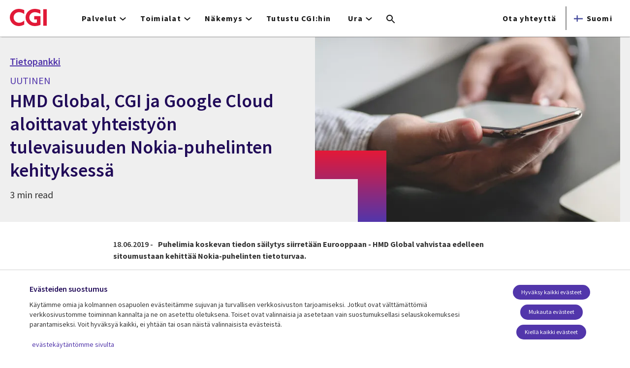

--- FILE ---
content_type: text/html; charset=UTF-8
request_url: https://www.cgi.com/fi/fi/uutiset/hmd-global-cgi-ja-google-cloud-aloittavat-yhteistyon-tulevaisuuden-nokia-puhelinten-kehityksessa
body_size: 28444
content:
<!DOCTYPE html>
<html lang="fi" dir="ltr" prefix="og: https://ogp.me/ns#">
<head>    <script>
// akam-sw.js install script version 1.3.6
"serviceWorker"in navigator&&"find"in[]&&function(){var e=new Promise(function(e){"complete"===document.readyState||!1?e():(window.addEventListener("load",function(){e()}),setTimeout(function(){"complete"!==document.readyState&&e()},1e4))}),n=window.akamServiceWorkerInvoked,r="1.3.6";if(n)aka3pmLog("akam-setup already invoked");else{window.akamServiceWorkerInvoked=!0,window.aka3pmLog=function(){window.akamServiceWorkerDebug&&console.log.apply(console,arguments)};function o(e){(window.BOOMR_mq=window.BOOMR_mq||[]).push(["addVar",{"sm.sw.s":e,"sm.sw.v":r}])}var i="/akam-sw.js",a=new Map;navigator.serviceWorker.addEventListener("message",function(e){var n,r,o=e.data;if(o.isAka3pm)if(o.command){var i=(n=o.command,(r=a.get(n))&&r.length>0?r.shift():null);i&&i(e.data.response)}else if(o.commandToClient)switch(o.commandToClient){case"enableDebug":window.akamServiceWorkerDebug||(window.akamServiceWorkerDebug=!0,aka3pmLog("Setup script debug enabled via service worker message"),v());break;case"boomerangMQ":o.payload&&(window.BOOMR_mq=window.BOOMR_mq||[]).push(o.payload)}aka3pmLog("akam-sw message: "+JSON.stringify(e.data))});var t=function(e){return new Promise(function(n){var r,o;r=e.command,o=n,a.has(r)||a.set(r,[]),a.get(r).push(o),navigator.serviceWorker.controller&&(e.isAka3pm=!0,navigator.serviceWorker.controller.postMessage(e))})},c=function(e){return t({command:"navTiming",navTiming:e})},s=null,m={},d=function(){var e=i;return s&&(e+="?othersw="+encodeURIComponent(s)),function(e,n){return new Promise(function(r,i){aka3pmLog("Registering service worker with URL: "+e),navigator.serviceWorker.register(e,n).then(function(e){aka3pmLog("ServiceWorker registration successful with scope: ",e.scope),r(e),o(1)}).catch(function(e){aka3pmLog("ServiceWorker registration failed: ",e),o(0),i(e)})})}(e,m)},g=navigator.serviceWorker.__proto__.register;if(navigator.serviceWorker.__proto__.register=function(n,r){return n.includes(i)?g.call(this,n,r):(aka3pmLog("Overriding registration of service worker for: "+n),s=new URL(n,window.location.href),m=r,navigator.serviceWorker.controller?new Promise(function(n,r){var o=navigator.serviceWorker.controller.scriptURL;if(o.includes(i)){var a=encodeURIComponent(s);o.includes(a)?(aka3pmLog("Cancelling registration as we already integrate other SW: "+s),navigator.serviceWorker.getRegistration().then(function(e){n(e)})):e.then(function(){aka3pmLog("Unregistering existing 3pm service worker"),navigator.serviceWorker.getRegistration().then(function(e){e.unregister().then(function(){return d()}).then(function(e){n(e)}).catch(function(e){r(e)})})})}else aka3pmLog("Cancelling registration as we already have akam-sw.js installed"),navigator.serviceWorker.getRegistration().then(function(e){n(e)})}):g.call(this,n,r))},navigator.serviceWorker.controller){var u=navigator.serviceWorker.controller.scriptURL;u.includes("/akam-sw.js")||u.includes("/akam-sw-preprod.js")||u.includes("/threepm-sw.js")||(aka3pmLog("Detected existing service worker. Removing and re-adding inside akam-sw.js"),s=new URL(u,window.location.href),e.then(function(){navigator.serviceWorker.getRegistration().then(function(e){m={scope:e.scope},e.unregister(),d()})}))}else e.then(function(){window.akamServiceWorkerPreprod&&(i="/akam-sw-preprod.js"),d()});if(window.performance){var w=window.performance.timing,l=w.responseEnd-w.responseStart;c(l)}e.then(function(){t({command:"pageLoad"})});var k=!1;function v(){window.akamServiceWorkerDebug&&!k&&(k=!0,aka3pmLog("Initializing debug functions at window scope"),window.aka3pmInjectSwPolicy=function(e){return t({command:"updatePolicy",policy:e})},window.aka3pmDisableInjectedPolicy=function(){return t({command:"disableInjectedPolicy"})},window.aka3pmDeleteInjectedPolicy=function(){return t({command:"deleteInjectedPolicy"})},window.aka3pmGetStateAsync=function(){return t({command:"getState"})},window.aka3pmDumpState=function(){aka3pmGetStateAsync().then(function(e){aka3pmLog(JSON.stringify(e,null,"\t"))})},window.aka3pmInjectTiming=function(e){return c(e)},window.aka3pmUpdatePolicyFromNetwork=function(){return t({command:"pullPolicyFromNetwork"})})}v()}}();</script>
<script src="https://consent.trustarc.com/v2/autoblockasset/core.min.js?cmId=b6dnom"></script>
<script src="https://consent.trustarc.com/v2/autoblock?cmId=b6dnom"></script>
<script>window.dataLayer = window.dataLayer || [];function gtag(){dataLayer.push(arguments);}let cookie_agreed_categories = getCookieAgreedVal('cmapi_cookie_privacy');gtag('consent', 'default', {'ad_storage':  (cookie_agreed_categories.indexOf("4") != -1) ? 'granted' : 'denied','ad_user_data':  (cookie_agreed_categories.indexOf("4") != -1) ? 'granted' : 'denied','ad_personalization': (cookie_agreed_categories.indexOf("4") != -1) ? 'granted' : 'denied','analytics_storage':  (cookie_agreed_categories.indexOf("3") != -1) ? 'granted' : 'denied'});
function getCookieAgreedVal(cname) {let name = cname + '=';let ca = document.cookie.split(';');for (let i = 0; i < ca.length; i++) {let c = ca[i];while (c.charAt(0) == ' ') {c = c.substring(1);}if (c.indexOf(name) == 0) {return c.substring(name.length, c.length);}}return '';}
(function(w,d,s,l,i){w[l]=w[l]||[];w[l].push({'gtm.start':
new Date().getTime(),event:'gtm.js'});var f=d.getElementsByTagName(s)[0],
j=d.createElement(s),dl=l!='dataLayer'?'&l='+l:'';j.async=true;j.src=
'https://www.googletagmanager.com/gtm.js?id='+i+dl;f.parentNode.insertBefore(j,f);
})(window,document,'script','dataLayer','GTM-WH6C33NT');</script>
    <meta name="theme-color" content="#5236ab"/>
    <meta charset="utf-8" /><script type="text/javascript">(window.NREUM||(NREUM={})).init={privacy:{cookies_enabled:false},ajax:{deny_list:[]},feature_flags:["soft_nav"]};(window.NREUM||(NREUM={})).loader_config={licenseKey:"87f092eede",applicationID:"1042077886",browserID:"1134267410"};;/*! For license information please see nr-loader-rum-1.307.0.min.js.LICENSE.txt */
(()=>{var e,t,r={163:(e,t,r)=>{"use strict";r.d(t,{j:()=>E});var n=r(384),i=r(1741);var a=r(2555);r(860).K7.genericEvents;const s="experimental.resources",o="register",c=e=>{if(!e||"string"!=typeof e)return!1;try{document.createDocumentFragment().querySelector(e)}catch{return!1}return!0};var d=r(2614),u=r(944),l=r(8122);const f="[data-nr-mask]",g=e=>(0,l.a)(e,(()=>{const e={feature_flags:[],experimental:{allow_registered_children:!1,resources:!1},mask_selector:"*",block_selector:"[data-nr-block]",mask_input_options:{color:!1,date:!1,"datetime-local":!1,email:!1,month:!1,number:!1,range:!1,search:!1,tel:!1,text:!1,time:!1,url:!1,week:!1,textarea:!1,select:!1,password:!0}};return{ajax:{deny_list:void 0,block_internal:!0,enabled:!0,autoStart:!0},api:{get allow_registered_children(){return e.feature_flags.includes(o)||e.experimental.allow_registered_children},set allow_registered_children(t){e.experimental.allow_registered_children=t},duplicate_registered_data:!1},browser_consent_mode:{enabled:!1},distributed_tracing:{enabled:void 0,exclude_newrelic_header:void 0,cors_use_newrelic_header:void 0,cors_use_tracecontext_headers:void 0,allowed_origins:void 0},get feature_flags(){return e.feature_flags},set feature_flags(t){e.feature_flags=t},generic_events:{enabled:!0,autoStart:!0},harvest:{interval:30},jserrors:{enabled:!0,autoStart:!0},logging:{enabled:!0,autoStart:!0},metrics:{enabled:!0,autoStart:!0},obfuscate:void 0,page_action:{enabled:!0},page_view_event:{enabled:!0,autoStart:!0},page_view_timing:{enabled:!0,autoStart:!0},performance:{capture_marks:!1,capture_measures:!1,capture_detail:!0,resources:{get enabled(){return e.feature_flags.includes(s)||e.experimental.resources},set enabled(t){e.experimental.resources=t},asset_types:[],first_party_domains:[],ignore_newrelic:!0}},privacy:{cookies_enabled:!0},proxy:{assets:void 0,beacon:void 0},session:{expiresMs:d.wk,inactiveMs:d.BB},session_replay:{autoStart:!0,enabled:!1,preload:!1,sampling_rate:10,error_sampling_rate:100,collect_fonts:!1,inline_images:!1,fix_stylesheets:!0,mask_all_inputs:!0,get mask_text_selector(){return e.mask_selector},set mask_text_selector(t){c(t)?e.mask_selector="".concat(t,",").concat(f):""===t||null===t?e.mask_selector=f:(0,u.R)(5,t)},get block_class(){return"nr-block"},get ignore_class(){return"nr-ignore"},get mask_text_class(){return"nr-mask"},get block_selector(){return e.block_selector},set block_selector(t){c(t)?e.block_selector+=",".concat(t):""!==t&&(0,u.R)(6,t)},get mask_input_options(){return e.mask_input_options},set mask_input_options(t){t&&"object"==typeof t?e.mask_input_options={...t,password:!0}:(0,u.R)(7,t)}},session_trace:{enabled:!0,autoStart:!0},soft_navigations:{enabled:!0,autoStart:!0},spa:{enabled:!0,autoStart:!0},ssl:void 0,user_actions:{enabled:!0,elementAttributes:["id","className","tagName","type"]}}})());var p=r(6154),m=r(9324);let h=0;const v={buildEnv:m.F3,distMethod:m.Xs,version:m.xv,originTime:p.WN},b={consented:!1},y={appMetadata:{},get consented(){return this.session?.state?.consent||b.consented},set consented(e){b.consented=e},customTransaction:void 0,denyList:void 0,disabled:!1,harvester:void 0,isolatedBacklog:!1,isRecording:!1,loaderType:void 0,maxBytes:3e4,obfuscator:void 0,onerror:void 0,ptid:void 0,releaseIds:{},session:void 0,timeKeeper:void 0,registeredEntities:[],jsAttributesMetadata:{bytes:0},get harvestCount(){return++h}},_=e=>{const t=(0,l.a)(e,y),r=Object.keys(v).reduce((e,t)=>(e[t]={value:v[t],writable:!1,configurable:!0,enumerable:!0},e),{});return Object.defineProperties(t,r)};var w=r(5701);const x=e=>{const t=e.startsWith("http");e+="/",r.p=t?e:"https://"+e};var R=r(7836),k=r(3241);const A={accountID:void 0,trustKey:void 0,agentID:void 0,licenseKey:void 0,applicationID:void 0,xpid:void 0},S=e=>(0,l.a)(e,A),T=new Set;function E(e,t={},r,s){let{init:o,info:c,loader_config:d,runtime:u={},exposed:l=!0}=t;if(!c){const e=(0,n.pV)();o=e.init,c=e.info,d=e.loader_config}e.init=g(o||{}),e.loader_config=S(d||{}),c.jsAttributes??={},p.bv&&(c.jsAttributes.isWorker=!0),e.info=(0,a.D)(c);const f=e.init,m=[c.beacon,c.errorBeacon];T.has(e.agentIdentifier)||(f.proxy.assets&&(x(f.proxy.assets),m.push(f.proxy.assets)),f.proxy.beacon&&m.push(f.proxy.beacon),e.beacons=[...m],function(e){const t=(0,n.pV)();Object.getOwnPropertyNames(i.W.prototype).forEach(r=>{const n=i.W.prototype[r];if("function"!=typeof n||"constructor"===n)return;let a=t[r];e[r]&&!1!==e.exposed&&"micro-agent"!==e.runtime?.loaderType&&(t[r]=(...t)=>{const n=e[r](...t);return a?a(...t):n})})}(e),(0,n.US)("activatedFeatures",w.B)),u.denyList=[...f.ajax.deny_list||[],...f.ajax.block_internal?m:[]],u.ptid=e.agentIdentifier,u.loaderType=r,e.runtime=_(u),T.has(e.agentIdentifier)||(e.ee=R.ee.get(e.agentIdentifier),e.exposed=l,(0,k.W)({agentIdentifier:e.agentIdentifier,drained:!!w.B?.[e.agentIdentifier],type:"lifecycle",name:"initialize",feature:void 0,data:e.config})),T.add(e.agentIdentifier)}},384:(e,t,r)=>{"use strict";r.d(t,{NT:()=>s,US:()=>u,Zm:()=>o,bQ:()=>d,dV:()=>c,pV:()=>l});var n=r(6154),i=r(1863),a=r(1910);const s={beacon:"bam.nr-data.net",errorBeacon:"bam.nr-data.net"};function o(){return n.gm.NREUM||(n.gm.NREUM={}),void 0===n.gm.newrelic&&(n.gm.newrelic=n.gm.NREUM),n.gm.NREUM}function c(){let e=o();return e.o||(e.o={ST:n.gm.setTimeout,SI:n.gm.setImmediate||n.gm.setInterval,CT:n.gm.clearTimeout,XHR:n.gm.XMLHttpRequest,REQ:n.gm.Request,EV:n.gm.Event,PR:n.gm.Promise,MO:n.gm.MutationObserver,FETCH:n.gm.fetch,WS:n.gm.WebSocket},(0,a.i)(...Object.values(e.o))),e}function d(e,t){let r=o();r.initializedAgents??={},t.initializedAt={ms:(0,i.t)(),date:new Date},r.initializedAgents[e]=t}function u(e,t){o()[e]=t}function l(){return function(){let e=o();const t=e.info||{};e.info={beacon:s.beacon,errorBeacon:s.errorBeacon,...t}}(),function(){let e=o();const t=e.init||{};e.init={...t}}(),c(),function(){let e=o();const t=e.loader_config||{};e.loader_config={...t}}(),o()}},782:(e,t,r)=>{"use strict";r.d(t,{T:()=>n});const n=r(860).K7.pageViewTiming},860:(e,t,r)=>{"use strict";r.d(t,{$J:()=>u,K7:()=>c,P3:()=>d,XX:()=>i,Yy:()=>o,df:()=>a,qY:()=>n,v4:()=>s});const n="events",i="jserrors",a="browser/blobs",s="rum",o="browser/logs",c={ajax:"ajax",genericEvents:"generic_events",jserrors:i,logging:"logging",metrics:"metrics",pageAction:"page_action",pageViewEvent:"page_view_event",pageViewTiming:"page_view_timing",sessionReplay:"session_replay",sessionTrace:"session_trace",softNav:"soft_navigations",spa:"spa"},d={[c.pageViewEvent]:1,[c.pageViewTiming]:2,[c.metrics]:3,[c.jserrors]:4,[c.spa]:5,[c.ajax]:6,[c.sessionTrace]:7,[c.softNav]:8,[c.sessionReplay]:9,[c.logging]:10,[c.genericEvents]:11},u={[c.pageViewEvent]:s,[c.pageViewTiming]:n,[c.ajax]:n,[c.spa]:n,[c.softNav]:n,[c.metrics]:i,[c.jserrors]:i,[c.sessionTrace]:a,[c.sessionReplay]:a,[c.logging]:o,[c.genericEvents]:"ins"}},944:(e,t,r)=>{"use strict";r.d(t,{R:()=>i});var n=r(3241);function i(e,t){"function"==typeof console.debug&&(console.debug("New Relic Warning: https://github.com/newrelic/newrelic-browser-agent/blob/main/docs/warning-codes.md#".concat(e),t),(0,n.W)({agentIdentifier:null,drained:null,type:"data",name:"warn",feature:"warn",data:{code:e,secondary:t}}))}},1687:(e,t,r)=>{"use strict";r.d(t,{Ak:()=>d,Ze:()=>f,x3:()=>u});var n=r(3241),i=r(7836),a=r(3606),s=r(860),o=r(2646);const c={};function d(e,t){const r={staged:!1,priority:s.P3[t]||0};l(e),c[e].get(t)||c[e].set(t,r)}function u(e,t){e&&c[e]&&(c[e].get(t)&&c[e].delete(t),p(e,t,!1),c[e].size&&g(e))}function l(e){if(!e)throw new Error("agentIdentifier required");c[e]||(c[e]=new Map)}function f(e="",t="feature",r=!1){if(l(e),!e||!c[e].get(t)||r)return p(e,t);c[e].get(t).staged=!0,g(e)}function g(e){const t=Array.from(c[e]);t.every(([e,t])=>t.staged)&&(t.sort((e,t)=>e[1].priority-t[1].priority),t.forEach(([t])=>{c[e].delete(t),p(e,t)}))}function p(e,t,r=!0){const s=e?i.ee.get(e):i.ee,c=a.i.handlers;if(!s.aborted&&s.backlog&&c){if((0,n.W)({agentIdentifier:e,type:"lifecycle",name:"drain",feature:t}),r){const e=s.backlog[t],r=c[t];if(r){for(let t=0;e&&t<e.length;++t)m(e[t],r);Object.entries(r).forEach(([e,t])=>{Object.values(t||{}).forEach(t=>{t[0]?.on&&t[0]?.context()instanceof o.y&&t[0].on(e,t[1])})})}}s.isolatedBacklog||delete c[t],s.backlog[t]=null,s.emit("drain-"+t,[])}}function m(e,t){var r=e[1];Object.values(t[r]||{}).forEach(t=>{var r=e[0];if(t[0]===r){var n=t[1],i=e[3],a=e[2];n.apply(i,a)}})}},1738:(e,t,r)=>{"use strict";r.d(t,{U:()=>g,Y:()=>f});var n=r(3241),i=r(9908),a=r(1863),s=r(944),o=r(5701),c=r(3969),d=r(8362),u=r(860),l=r(4261);function f(e,t,r,a){const f=a||r;!f||f[e]&&f[e]!==d.d.prototype[e]||(f[e]=function(){(0,i.p)(c.xV,["API/"+e+"/called"],void 0,u.K7.metrics,r.ee),(0,n.W)({agentIdentifier:r.agentIdentifier,drained:!!o.B?.[r.agentIdentifier],type:"data",name:"api",feature:l.Pl+e,data:{}});try{return t.apply(this,arguments)}catch(e){(0,s.R)(23,e)}})}function g(e,t,r,n,s){const o=e.info;null===r?delete o.jsAttributes[t]:o.jsAttributes[t]=r,(s||null===r)&&(0,i.p)(l.Pl+n,[(0,a.t)(),t,r],void 0,"session",e.ee)}},1741:(e,t,r)=>{"use strict";r.d(t,{W:()=>a});var n=r(944),i=r(4261);class a{#e(e,...t){if(this[e]!==a.prototype[e])return this[e](...t);(0,n.R)(35,e)}addPageAction(e,t){return this.#e(i.hG,e,t)}register(e){return this.#e(i.eY,e)}recordCustomEvent(e,t){return this.#e(i.fF,e,t)}setPageViewName(e,t){return this.#e(i.Fw,e,t)}setCustomAttribute(e,t,r){return this.#e(i.cD,e,t,r)}noticeError(e,t){return this.#e(i.o5,e,t)}setUserId(e,t=!1){return this.#e(i.Dl,e,t)}setApplicationVersion(e){return this.#e(i.nb,e)}setErrorHandler(e){return this.#e(i.bt,e)}addRelease(e,t){return this.#e(i.k6,e,t)}log(e,t){return this.#e(i.$9,e,t)}start(){return this.#e(i.d3)}finished(e){return this.#e(i.BL,e)}recordReplay(){return this.#e(i.CH)}pauseReplay(){return this.#e(i.Tb)}addToTrace(e){return this.#e(i.U2,e)}setCurrentRouteName(e){return this.#e(i.PA,e)}interaction(e){return this.#e(i.dT,e)}wrapLogger(e,t,r){return this.#e(i.Wb,e,t,r)}measure(e,t){return this.#e(i.V1,e,t)}consent(e){return this.#e(i.Pv,e)}}},1863:(e,t,r)=>{"use strict";function n(){return Math.floor(performance.now())}r.d(t,{t:()=>n})},1910:(e,t,r)=>{"use strict";r.d(t,{i:()=>a});var n=r(944);const i=new Map;function a(...e){return e.every(e=>{if(i.has(e))return i.get(e);const t="function"==typeof e?e.toString():"",r=t.includes("[native code]"),a=t.includes("nrWrapper");return r||a||(0,n.R)(64,e?.name||t),i.set(e,r),r})}},2555:(e,t,r)=>{"use strict";r.d(t,{D:()=>o,f:()=>s});var n=r(384),i=r(8122);const a={beacon:n.NT.beacon,errorBeacon:n.NT.errorBeacon,licenseKey:void 0,applicationID:void 0,sa:void 0,queueTime:void 0,applicationTime:void 0,ttGuid:void 0,user:void 0,account:void 0,product:void 0,extra:void 0,jsAttributes:{},userAttributes:void 0,atts:void 0,transactionName:void 0,tNamePlain:void 0};function s(e){try{return!!e.licenseKey&&!!e.errorBeacon&&!!e.applicationID}catch(e){return!1}}const o=e=>(0,i.a)(e,a)},2614:(e,t,r)=>{"use strict";r.d(t,{BB:()=>s,H3:()=>n,g:()=>d,iL:()=>c,tS:()=>o,uh:()=>i,wk:()=>a});const n="NRBA",i="SESSION",a=144e5,s=18e5,o={STARTED:"session-started",PAUSE:"session-pause",RESET:"session-reset",RESUME:"session-resume",UPDATE:"session-update"},c={SAME_TAB:"same-tab",CROSS_TAB:"cross-tab"},d={OFF:0,FULL:1,ERROR:2}},2646:(e,t,r)=>{"use strict";r.d(t,{y:()=>n});class n{constructor(e){this.contextId=e}}},2843:(e,t,r)=>{"use strict";r.d(t,{G:()=>a,u:()=>i});var n=r(3878);function i(e,t=!1,r,i){(0,n.DD)("visibilitychange",function(){if(t)return void("hidden"===document.visibilityState&&e());e(document.visibilityState)},r,i)}function a(e,t,r){(0,n.sp)("pagehide",e,t,r)}},3241:(e,t,r)=>{"use strict";r.d(t,{W:()=>a});var n=r(6154);const i="newrelic";function a(e={}){try{n.gm.dispatchEvent(new CustomEvent(i,{detail:e}))}catch(e){}}},3606:(e,t,r)=>{"use strict";r.d(t,{i:()=>a});var n=r(9908);a.on=s;var i=a.handlers={};function a(e,t,r,a){s(a||n.d,i,e,t,r)}function s(e,t,r,i,a){a||(a="feature"),e||(e=n.d);var s=t[a]=t[a]||{};(s[r]=s[r]||[]).push([e,i])}},3878:(e,t,r)=>{"use strict";function n(e,t){return{capture:e,passive:!1,signal:t}}function i(e,t,r=!1,i){window.addEventListener(e,t,n(r,i))}function a(e,t,r=!1,i){document.addEventListener(e,t,n(r,i))}r.d(t,{DD:()=>a,jT:()=>n,sp:()=>i})},3969:(e,t,r)=>{"use strict";r.d(t,{TZ:()=>n,XG:()=>o,rs:()=>i,xV:()=>s,z_:()=>a});const n=r(860).K7.metrics,i="sm",a="cm",s="storeSupportabilityMetrics",o="storeEventMetrics"},4234:(e,t,r)=>{"use strict";r.d(t,{W:()=>a});var n=r(7836),i=r(1687);class a{constructor(e,t){this.agentIdentifier=e,this.ee=n.ee.get(e),this.featureName=t,this.blocked=!1}deregisterDrain(){(0,i.x3)(this.agentIdentifier,this.featureName)}}},4261:(e,t,r)=>{"use strict";r.d(t,{$9:()=>d,BL:()=>o,CH:()=>g,Dl:()=>_,Fw:()=>y,PA:()=>h,Pl:()=>n,Pv:()=>k,Tb:()=>l,U2:()=>a,V1:()=>R,Wb:()=>x,bt:()=>b,cD:()=>v,d3:()=>w,dT:()=>c,eY:()=>p,fF:()=>f,hG:()=>i,k6:()=>s,nb:()=>m,o5:()=>u});const n="api-",i="addPageAction",a="addToTrace",s="addRelease",o="finished",c="interaction",d="log",u="noticeError",l="pauseReplay",f="recordCustomEvent",g="recordReplay",p="register",m="setApplicationVersion",h="setCurrentRouteName",v="setCustomAttribute",b="setErrorHandler",y="setPageViewName",_="setUserId",w="start",x="wrapLogger",R="measure",k="consent"},5289:(e,t,r)=>{"use strict";r.d(t,{GG:()=>s,Qr:()=>c,sB:()=>o});var n=r(3878),i=r(6389);function a(){return"undefined"==typeof document||"complete"===document.readyState}function s(e,t){if(a())return e();const r=(0,i.J)(e),s=setInterval(()=>{a()&&(clearInterval(s),r())},500);(0,n.sp)("load",r,t)}function o(e){if(a())return e();(0,n.DD)("DOMContentLoaded",e)}function c(e){if(a())return e();(0,n.sp)("popstate",e)}},5607:(e,t,r)=>{"use strict";r.d(t,{W:()=>n});const n=(0,r(9566).bz)()},5701:(e,t,r)=>{"use strict";r.d(t,{B:()=>a,t:()=>s});var n=r(3241);const i=new Set,a={};function s(e,t){const r=t.agentIdentifier;a[r]??={},e&&"object"==typeof e&&(i.has(r)||(t.ee.emit("rumresp",[e]),a[r]=e,i.add(r),(0,n.W)({agentIdentifier:r,loaded:!0,drained:!0,type:"lifecycle",name:"load",feature:void 0,data:e})))}},6154:(e,t,r)=>{"use strict";r.d(t,{OF:()=>c,RI:()=>i,WN:()=>u,bv:()=>a,eN:()=>l,gm:()=>s,mw:()=>o,sb:()=>d});var n=r(1863);const i="undefined"!=typeof window&&!!window.document,a="undefined"!=typeof WorkerGlobalScope&&("undefined"!=typeof self&&self instanceof WorkerGlobalScope&&self.navigator instanceof WorkerNavigator||"undefined"!=typeof globalThis&&globalThis instanceof WorkerGlobalScope&&globalThis.navigator instanceof WorkerNavigator),s=i?window:"undefined"!=typeof WorkerGlobalScope&&("undefined"!=typeof self&&self instanceof WorkerGlobalScope&&self||"undefined"!=typeof globalThis&&globalThis instanceof WorkerGlobalScope&&globalThis),o=Boolean("hidden"===s?.document?.visibilityState),c=/iPad|iPhone|iPod/.test(s.navigator?.userAgent),d=c&&"undefined"==typeof SharedWorker,u=((()=>{const e=s.navigator?.userAgent?.match(/Firefox[/\s](\d+\.\d+)/);Array.isArray(e)&&e.length>=2&&e[1]})(),Date.now()-(0,n.t)()),l=()=>"undefined"!=typeof PerformanceNavigationTiming&&s?.performance?.getEntriesByType("navigation")?.[0]?.responseStart},6389:(e,t,r)=>{"use strict";function n(e,t=500,r={}){const n=r?.leading||!1;let i;return(...r)=>{n&&void 0===i&&(e.apply(this,r),i=setTimeout(()=>{i=clearTimeout(i)},t)),n||(clearTimeout(i),i=setTimeout(()=>{e.apply(this,r)},t))}}function i(e){let t=!1;return(...r)=>{t||(t=!0,e.apply(this,r))}}r.d(t,{J:()=>i,s:()=>n})},6630:(e,t,r)=>{"use strict";r.d(t,{T:()=>n});const n=r(860).K7.pageViewEvent},7699:(e,t,r)=>{"use strict";r.d(t,{It:()=>a,KC:()=>o,No:()=>i,qh:()=>s});var n=r(860);const i=16e3,a=1e6,s="SESSION_ERROR",o={[n.K7.logging]:!0,[n.K7.genericEvents]:!1,[n.K7.jserrors]:!1,[n.K7.ajax]:!1}},7836:(e,t,r)=>{"use strict";r.d(t,{P:()=>o,ee:()=>c});var n=r(384),i=r(8990),a=r(2646),s=r(5607);const o="nr@context:".concat(s.W),c=function e(t,r){var n={},s={},u={},l=!1;try{l=16===r.length&&d.initializedAgents?.[r]?.runtime.isolatedBacklog}catch(e){}var f={on:p,addEventListener:p,removeEventListener:function(e,t){var r=n[e];if(!r)return;for(var i=0;i<r.length;i++)r[i]===t&&r.splice(i,1)},emit:function(e,r,n,i,a){!1!==a&&(a=!0);if(c.aborted&&!i)return;t&&a&&t.emit(e,r,n);var o=g(n);m(e).forEach(e=>{e.apply(o,r)});var d=v()[s[e]];d&&d.push([f,e,r,o]);return o},get:h,listeners:m,context:g,buffer:function(e,t){const r=v();if(t=t||"feature",f.aborted)return;Object.entries(e||{}).forEach(([e,n])=>{s[n]=t,t in r||(r[t]=[])})},abort:function(){f._aborted=!0,Object.keys(f.backlog).forEach(e=>{delete f.backlog[e]})},isBuffering:function(e){return!!v()[s[e]]},debugId:r,backlog:l?{}:t&&"object"==typeof t.backlog?t.backlog:{},isolatedBacklog:l};return Object.defineProperty(f,"aborted",{get:()=>{let e=f._aborted||!1;return e||(t&&(e=t.aborted),e)}}),f;function g(e){return e&&e instanceof a.y?e:e?(0,i.I)(e,o,()=>new a.y(o)):new a.y(o)}function p(e,t){n[e]=m(e).concat(t)}function m(e){return n[e]||[]}function h(t){return u[t]=u[t]||e(f,t)}function v(){return f.backlog}}(void 0,"globalEE"),d=(0,n.Zm)();d.ee||(d.ee=c)},8122:(e,t,r)=>{"use strict";r.d(t,{a:()=>i});var n=r(944);function i(e,t){try{if(!e||"object"!=typeof e)return(0,n.R)(3);if(!t||"object"!=typeof t)return(0,n.R)(4);const r=Object.create(Object.getPrototypeOf(t),Object.getOwnPropertyDescriptors(t)),a=0===Object.keys(r).length?e:r;for(let s in a)if(void 0!==e[s])try{if(null===e[s]){r[s]=null;continue}Array.isArray(e[s])&&Array.isArray(t[s])?r[s]=Array.from(new Set([...e[s],...t[s]])):"object"==typeof e[s]&&"object"==typeof t[s]?r[s]=i(e[s],t[s]):r[s]=e[s]}catch(e){r[s]||(0,n.R)(1,e)}return r}catch(e){(0,n.R)(2,e)}}},8362:(e,t,r)=>{"use strict";r.d(t,{d:()=>a});var n=r(9566),i=r(1741);class a extends i.W{agentIdentifier=(0,n.LA)(16)}},8374:(e,t,r)=>{r.nc=(()=>{try{return document?.currentScript?.nonce}catch(e){}return""})()},8990:(e,t,r)=>{"use strict";r.d(t,{I:()=>i});var n=Object.prototype.hasOwnProperty;function i(e,t,r){if(n.call(e,t))return e[t];var i=r();if(Object.defineProperty&&Object.keys)try{return Object.defineProperty(e,t,{value:i,writable:!0,enumerable:!1}),i}catch(e){}return e[t]=i,i}},9324:(e,t,r)=>{"use strict";r.d(t,{F3:()=>i,Xs:()=>a,xv:()=>n});const n="1.307.0",i="PROD",a="CDN"},9566:(e,t,r)=>{"use strict";r.d(t,{LA:()=>o,bz:()=>s});var n=r(6154);const i="xxxxxxxx-xxxx-4xxx-yxxx-xxxxxxxxxxxx";function a(e,t){return e?15&e[t]:16*Math.random()|0}function s(){const e=n.gm?.crypto||n.gm?.msCrypto;let t,r=0;return e&&e.getRandomValues&&(t=e.getRandomValues(new Uint8Array(30))),i.split("").map(e=>"x"===e?a(t,r++).toString(16):"y"===e?(3&a()|8).toString(16):e).join("")}function o(e){const t=n.gm?.crypto||n.gm?.msCrypto;let r,i=0;t&&t.getRandomValues&&(r=t.getRandomValues(new Uint8Array(e)));const s=[];for(var o=0;o<e;o++)s.push(a(r,i++).toString(16));return s.join("")}},9908:(e,t,r)=>{"use strict";r.d(t,{d:()=>n,p:()=>i});var n=r(7836).ee.get("handle");function i(e,t,r,i,a){a?(a.buffer([e],i),a.emit(e,t,r)):(n.buffer([e],i),n.emit(e,t,r))}}},n={};function i(e){var t=n[e];if(void 0!==t)return t.exports;var a=n[e]={exports:{}};return r[e](a,a.exports,i),a.exports}i.m=r,i.d=(e,t)=>{for(var r in t)i.o(t,r)&&!i.o(e,r)&&Object.defineProperty(e,r,{enumerable:!0,get:t[r]})},i.f={},i.e=e=>Promise.all(Object.keys(i.f).reduce((t,r)=>(i.f[r](e,t),t),[])),i.u=e=>"nr-rum-1.307.0.min.js",i.o=(e,t)=>Object.prototype.hasOwnProperty.call(e,t),e={},t="NRBA-1.307.0.PROD:",i.l=(r,n,a,s)=>{if(e[r])e[r].push(n);else{var o,c;if(void 0!==a)for(var d=document.getElementsByTagName("script"),u=0;u<d.length;u++){var l=d[u];if(l.getAttribute("src")==r||l.getAttribute("data-webpack")==t+a){o=l;break}}if(!o){c=!0;var f={296:"sha512-3EXXyZqgAupfCzApe8jx8MLgGn3TbzhyI1Jve2HiIeHZU3eYpQT4hF0fMRkBBDdQT8+b9YmzmeYUZ4Q/8KBSNg=="};(o=document.createElement("script")).charset="utf-8",i.nc&&o.setAttribute("nonce",i.nc),o.setAttribute("data-webpack",t+a),o.src=r,0!==o.src.indexOf(window.location.origin+"/")&&(o.crossOrigin="anonymous"),f[s]&&(o.integrity=f[s])}e[r]=[n];var g=(t,n)=>{o.onerror=o.onload=null,clearTimeout(p);var i=e[r];if(delete e[r],o.parentNode&&o.parentNode.removeChild(o),i&&i.forEach(e=>e(n)),t)return t(n)},p=setTimeout(g.bind(null,void 0,{type:"timeout",target:o}),12e4);o.onerror=g.bind(null,o.onerror),o.onload=g.bind(null,o.onload),c&&document.head.appendChild(o)}},i.r=e=>{"undefined"!=typeof Symbol&&Symbol.toStringTag&&Object.defineProperty(e,Symbol.toStringTag,{value:"Module"}),Object.defineProperty(e,"__esModule",{value:!0})},i.p="https://js-agent.newrelic.com/",(()=>{var e={374:0,840:0};i.f.j=(t,r)=>{var n=i.o(e,t)?e[t]:void 0;if(0!==n)if(n)r.push(n[2]);else{var a=new Promise((r,i)=>n=e[t]=[r,i]);r.push(n[2]=a);var s=i.p+i.u(t),o=new Error;i.l(s,r=>{if(i.o(e,t)&&(0!==(n=e[t])&&(e[t]=void 0),n)){var a=r&&("load"===r.type?"missing":r.type),s=r&&r.target&&r.target.src;o.message="Loading chunk "+t+" failed: ("+a+": "+s+")",o.name="ChunkLoadError",o.type=a,o.request=s,n[1](o)}},"chunk-"+t,t)}};var t=(t,r)=>{var n,a,[s,o,c]=r,d=0;if(s.some(t=>0!==e[t])){for(n in o)i.o(o,n)&&(i.m[n]=o[n]);if(c)c(i)}for(t&&t(r);d<s.length;d++)a=s[d],i.o(e,a)&&e[a]&&e[a][0](),e[a]=0},r=self["webpackChunk:NRBA-1.307.0.PROD"]=self["webpackChunk:NRBA-1.307.0.PROD"]||[];r.forEach(t.bind(null,0)),r.push=t.bind(null,r.push.bind(r))})(),(()=>{"use strict";i(8374);var e=i(8362),t=i(860);const r=Object.values(t.K7);var n=i(163);var a=i(9908),s=i(1863),o=i(4261),c=i(1738);var d=i(1687),u=i(4234),l=i(5289),f=i(6154),g=i(944),p=i(384);const m=e=>f.RI&&!0===e?.privacy.cookies_enabled;function h(e){return!!(0,p.dV)().o.MO&&m(e)&&!0===e?.session_trace.enabled}var v=i(6389),b=i(7699);class y extends u.W{constructor(e,t){super(e.agentIdentifier,t),this.agentRef=e,this.abortHandler=void 0,this.featAggregate=void 0,this.loadedSuccessfully=void 0,this.onAggregateImported=new Promise(e=>{this.loadedSuccessfully=e}),this.deferred=Promise.resolve(),!1===e.init[this.featureName].autoStart?this.deferred=new Promise((t,r)=>{this.ee.on("manual-start-all",(0,v.J)(()=>{(0,d.Ak)(e.agentIdentifier,this.featureName),t()}))}):(0,d.Ak)(e.agentIdentifier,t)}importAggregator(e,t,r={}){if(this.featAggregate)return;const n=async()=>{let n;await this.deferred;try{if(m(e.init)){const{setupAgentSession:t}=await i.e(296).then(i.bind(i,3305));n=t(e)}}catch(e){(0,g.R)(20,e),this.ee.emit("internal-error",[e]),(0,a.p)(b.qh,[e],void 0,this.featureName,this.ee)}try{if(!this.#t(this.featureName,n,e.init))return(0,d.Ze)(this.agentIdentifier,this.featureName),void this.loadedSuccessfully(!1);const{Aggregate:i}=await t();this.featAggregate=new i(e,r),e.runtime.harvester.initializedAggregates.push(this.featAggregate),this.loadedSuccessfully(!0)}catch(e){(0,g.R)(34,e),this.abortHandler?.(),(0,d.Ze)(this.agentIdentifier,this.featureName,!0),this.loadedSuccessfully(!1),this.ee&&this.ee.abort()}};f.RI?(0,l.GG)(()=>n(),!0):n()}#t(e,r,n){if(this.blocked)return!1;switch(e){case t.K7.sessionReplay:return h(n)&&!!r;case t.K7.sessionTrace:return!!r;default:return!0}}}var _=i(6630),w=i(2614),x=i(3241);class R extends y{static featureName=_.T;constructor(e){var t;super(e,_.T),this.setupInspectionEvents(e.agentIdentifier),t=e,(0,c.Y)(o.Fw,function(e,r){"string"==typeof e&&("/"!==e.charAt(0)&&(e="/"+e),t.runtime.customTransaction=(r||"http://custom.transaction")+e,(0,a.p)(o.Pl+o.Fw,[(0,s.t)()],void 0,void 0,t.ee))},t),this.importAggregator(e,()=>i.e(296).then(i.bind(i,3943)))}setupInspectionEvents(e){const t=(t,r)=>{t&&(0,x.W)({agentIdentifier:e,timeStamp:t.timeStamp,loaded:"complete"===t.target.readyState,type:"window",name:r,data:t.target.location+""})};(0,l.sB)(e=>{t(e,"DOMContentLoaded")}),(0,l.GG)(e=>{t(e,"load")}),(0,l.Qr)(e=>{t(e,"navigate")}),this.ee.on(w.tS.UPDATE,(t,r)=>{(0,x.W)({agentIdentifier:e,type:"lifecycle",name:"session",data:r})})}}class k extends e.d{constructor(e){var t;(super(),f.gm)?(this.features={},(0,p.bQ)(this.agentIdentifier,this),this.desiredFeatures=new Set(e.features||[]),this.desiredFeatures.add(R),(0,n.j)(this,e,e.loaderType||"agent"),t=this,(0,c.Y)(o.cD,function(e,r,n=!1){if("string"==typeof e){if(["string","number","boolean"].includes(typeof r)||null===r)return(0,c.U)(t,e,r,o.cD,n);(0,g.R)(40,typeof r)}else(0,g.R)(39,typeof e)},t),function(e){(0,c.Y)(o.Dl,function(t,r=!1){if("string"!=typeof t&&null!==t)return void(0,g.R)(41,typeof t);const n=e.info.jsAttributes["enduser.id"];r&&null!=n&&n!==t?(0,a.p)(o.Pl+"setUserIdAndResetSession",[t],void 0,"session",e.ee):(0,c.U)(e,"enduser.id",t,o.Dl,!0)},e)}(this),function(e){(0,c.Y)(o.nb,function(t){if("string"==typeof t||null===t)return(0,c.U)(e,"application.version",t,o.nb,!1);(0,g.R)(42,typeof t)},e)}(this),function(e){(0,c.Y)(o.d3,function(){e.ee.emit("manual-start-all")},e)}(this),function(e){(0,c.Y)(o.Pv,function(t=!0){if("boolean"==typeof t){if((0,a.p)(o.Pl+o.Pv,[t],void 0,"session",e.ee),e.runtime.consented=t,t){const t=e.features.page_view_event;t.onAggregateImported.then(e=>{const r=t.featAggregate;e&&!r.sentRum&&r.sendRum()})}}else(0,g.R)(65,typeof t)},e)}(this),this.run()):(0,g.R)(21)}get config(){return{info:this.info,init:this.init,loader_config:this.loader_config,runtime:this.runtime}}get api(){return this}run(){try{const e=function(e){const t={};return r.forEach(r=>{t[r]=!!e[r]?.enabled}),t}(this.init),n=[...this.desiredFeatures];n.sort((e,r)=>t.P3[e.featureName]-t.P3[r.featureName]),n.forEach(r=>{if(!e[r.featureName]&&r.featureName!==t.K7.pageViewEvent)return;if(r.featureName===t.K7.spa)return void(0,g.R)(67);const n=function(e){switch(e){case t.K7.ajax:return[t.K7.jserrors];case t.K7.sessionTrace:return[t.K7.ajax,t.K7.pageViewEvent];case t.K7.sessionReplay:return[t.K7.sessionTrace];case t.K7.pageViewTiming:return[t.K7.pageViewEvent];default:return[]}}(r.featureName).filter(e=>!(e in this.features));n.length>0&&(0,g.R)(36,{targetFeature:r.featureName,missingDependencies:n}),this.features[r.featureName]=new r(this)})}catch(e){(0,g.R)(22,e);for(const e in this.features)this.features[e].abortHandler?.();const t=(0,p.Zm)();delete t.initializedAgents[this.agentIdentifier]?.features,delete this.sharedAggregator;return t.ee.get(this.agentIdentifier).abort(),!1}}}var A=i(2843),S=i(782);class T extends y{static featureName=S.T;constructor(e){super(e,S.T),f.RI&&((0,A.u)(()=>(0,a.p)("docHidden",[(0,s.t)()],void 0,S.T,this.ee),!0),(0,A.G)(()=>(0,a.p)("winPagehide",[(0,s.t)()],void 0,S.T,this.ee)),this.importAggregator(e,()=>i.e(296).then(i.bind(i,2117))))}}var E=i(3969);class I extends y{static featureName=E.TZ;constructor(e){super(e,E.TZ),f.RI&&document.addEventListener("securitypolicyviolation",e=>{(0,a.p)(E.xV,["Generic/CSPViolation/Detected"],void 0,this.featureName,this.ee)}),this.importAggregator(e,()=>i.e(296).then(i.bind(i,9623)))}}new k({features:[R,T,I],loaderType:"lite"})})()})();</script>
<noscript><style>form.antibot * :not(.antibot-message) { display: none !important; }</style>
</noscript><link rel="canonical" href="https://www.cgi.com/fi/fi/uutiset/hmd-global-cgi-ja-google-cloud-aloittavat-yhteistyon-tulevaisuuden-nokia-puhelinten-kehityksessa" />
<meta name="description" content="Nokia-puhelinten koti, HMD Global julkisti tänään konsulttiyhtiö CGI:n ja Google Cloudin kanssa yhteistyösopimuksen puhelinten aktivointi- ja suorituskykytietoj" />
<meta name="abstract" content="Nokia-puhelinten koti, HMD Global julkisti tänään konsulttiyhtiö CGI:n ja Google Cloudin kanssa yhteistyösopimuksen puhelinten aktivointi- ja suorituskykytietojen siirtämisestä ja tallentamisesta Google Cloud Platform -palvelinkeskukseen Haminassa. Yhteistyön tavoitteena on tarjota Nokia-puhelinten käyttäjille yhä parempia asiakas- ja tuotekokemuksia aikaisempaakin nopeampien ja täsmällisimpien laitepäivitysten kautta. " />
<meta property="og:url" content="https://www.cgi.com/fi/fi/uutiset/hmd-global-cgi-ja-google-cloud-aloittavat-yhteistyon-tulevaisuuden-nokia-puhelinten-kehityksessa" />
<meta property="og:title" content="HMD Global, CGI ja Google Cloud aloittavat yhteistyön tulevaisuuden Nokia-puhelinten kehityksessä" />
<meta property="og:description" content="Nokia-puhelinten koti, HMD Global julkisti tänään konsulttiyhtiö CGI:n ja Google Cloudin kanssa yhteistyösopimuksen puhelinten aktivointi- ja suorituskykytietojen siirtämisestä ja tallentamisesta Google Cloud Platform -palvelinkeskukseen Haminassa. Yhteistyön tavoitteena on tarjota Nokia-puhelinten käyttäjille yhä parempia asiakas- ja tuotekokemuksia aikaisempaakin nopeampien ja täsmällisimpien laitepäivitysten kautta. " />
<meta property="og:image" content="https://www.cgi.com/sites/default/files/nokia-cgi-google.jpg" />
<meta property="og:image:url" content="https://www.cgi.com/sites/default/files/nokia-cgi-google.jpg" />
<meta name="twitter:card" content="summary" />
<meta name="twitter:description" content="Nokia-puhelinten koti, HMD Global julkisti tänään konsulttiyhtiö CGI:n ja Google Cloudin kanssa yhteistyösopimuksen puhelinten aktivointi- ja suorituskykytietojen siirtämisestä ja tallentamisesta Google Cloud Platform -palvelinkeskukseen Haminassa. Yhteistyön tavoitteena on tarjota Nokia-puhelinten käyttäjille yhä parempia asiakas- ja tuotekokemuksia aikaisempaakin nopeampien ja täsmällisimpien laitepäivitysten kautta. " />
<meta name="twitter:title" content="HMD Global, CGI ja Google Cloud aloittavat yhteistyön tulevaisuuden Nokia-puhelinten kehityksessä" />
<meta name="twitter:image" content="https://www.cgi.com/sites/default/files/nokia-cgi-google.jpg" />
<link rel="apple-touch-icon" sizes="180x180" href="/sites/default/files/favicons/apple-touch-icon.png?v=XByRe4N9y3"/>
<link rel="icon" type="image/png" sizes="32x32" href="/sites/default/files/favicons/favicon-32x32.png?v=XByRe4N9y3"/>
<link rel="icon" type="image/png" sizes="192x192" href="/sites/default/files/favicons/android-chrome-192x192.png?v=XByRe4N9y3"/>
<link rel="icon" type="image/png" sizes="16x16" href="/sites/default/files/favicons/favicon-16x16.png?v=XByRe4N9y3"/>
<link rel="manifest" href="/sites/default/files/favicons/site.webmanifest?v=XByRe4N9y3"/>
<link rel="mask-icon" href="/sites/default/files/favicons/safari-pinned-tab.svg?v=XByRe4N9y3" color="#5236ab"/>
<link rel="shortcut icon" href="/sites/default/files/favicons/favicon.ico?v=XByRe4N9y3"/>
<meta name="apple-mobile-web-app-title" content="CGI"/>
<meta name="application-name" content="CGI"/>
<meta name="msapplication-TileColor" content="#5236ab"/>
<meta name="msapplication-config" content="/browserconfig.xml?v=XByRe4N9y3"/>
<meta name="theme-color" content="#5236ab"/>
<meta name="favicon-generator" content="Drupal responsive_favicons + realfavicongenerator.net" />
<meta name="MobileOptimized" content="width" />
<meta name="HandheldFriendly" content="true" />
<meta name="viewport" content="width=device-width, initial-scale=1.0" />
<script type="application/ld+json">{
    "@context": "https://schema.org",
    "@graph": [
        {
            "@type": "NewsArticle",
            "@id": "https://www.cgi.com/fi/fi/uutiset/hmd-global-cgi-ja-google-cloud-aloittavat-yhteistyon-tulevaisuuden-nokia-puhelinten-kehityksessa",
            "headline": "HMD Global, CGI ja Google Cloud aloittavat yhteistyön tulevaisuuden Nokia-puhelinten kehityksessä",
            "mainEntityOfPage": {
                "@type": "WebPage",
                "id": "https://www.cgi.com/en/news/2025"
            },
            "description": "Nokia-puhelinten koti, HMD Global julkisti tänään konsulttiyhtiö CGI:n ja Google Cloudin kanssa yhteistyösopimuksen puhelinten aktivointi- ja suorituskykytietojen siirtämisestä ja tallentamisesta Google Cloud Platform -palvelinkeskukseen Haminassa. Yhteistyön tavoitteena on tarjota Nokia-puhelinten käyttäjille yhä parempia asiakas- ja tuotekokemuksia aikaisempaakin nopeampien ja täsmällisimpien laitepäivitysten kautta. ",
            "datePublished": "2019-06-18T03:02:31-0500",
            "dateModified": "2019-06-18T03:02:31-0500",
            "author": {
                "@type": "Organization",
                "name": "CGI"
            },
            "publisher": {
                "@type": "Organization",
                "name": "CGI",
                "logo": {
                    "@type": "ImageObject",
                    "url": "https://www.cgi.com/sites/default/files/logo.png",
                    "width": "600",
                    "height": "60"
                }
            }
        },
        {
            "address": {
                "@type": "PostalAddress",
                "streetAddress": "Karvaamokuja 2",
                "addressLocality": "Helsinki",
                "addressRegion": "Europe",
                "postalCode": "00380",
                "addressCountry": "FI"
            },
            "contactPoint": {
                "@type": "ContactPoint",
                "telephone": "+358 (0)10 302 010",
                "contactType": "Office Number"
            },
            "geo": {
                "@type": "GeoCoordinates",
                "latitude": 60.215894400000003,
                "longitude": 24.882292
            }
        }
    ]
}</script>
<script>window.a2a_config=window.a2a_config||{};a2a_config.callbacks=[];a2a_config.overlays=[];a2a_config.templates={};a2a_config.color_main = "000000";
a2a_config.color_border = "AECADB";
a2a_config.color_link_text = "333333";
a2a_config.color_link_text_hover = "333333";
a2a_config.onclick = 2;a2a_config.static_server= "/modules/custom/cgi_cookies/js/addtoany";</script>

    <title>HMD Global, CGI ja Google Cloud aloittavat yhteistyön tulevaisuuden Nokia-puhelinten kehityksessä  | CGI FI</title>
    <link rel="stylesheet" media="all" href="/sites/default/files/css/css__e3BVkCYEL9Tf-T1hIwDfPZiZM2kR7tQg3mRHaO25yU.css" />
<link rel="stylesheet" media="all" href="/sites/default/files/css/css_u-cTeojCVqpq2K7WkvTdNc-q_kcECq6bzX96JRUPbec.css" />

    

<script>(window.BOOMR_mq=window.BOOMR_mq||[]).push(["addVar",{"rua.upush":"false","rua.cpush":"true","rua.upre":"false","rua.cpre":"false","rua.uprl":"false","rua.cprl":"false","rua.cprf":"false","rua.trans":"SJ-11a714e8-a1f4-40ad-a7b6-0e5ce8c7aa19","rua.cook":"false","rua.ims":"false","rua.ufprl":"false","rua.cfprl":"true","rua.isuxp":"false","rua.texp":"norulematch","rua.ceh":"false","rua.ueh":"false","rua.ieh.st":"0"}]);</script>
<script>!function(){function o(n,i){if(n&&i)for(var r in i)i.hasOwnProperty(r)&&(void 0===n[r]?n[r]=i[r]:n[r].constructor===Object&&i[r].constructor===Object?o(n[r],i[r]):n[r]=i[r])}try{var n=decodeURIComponent("%7B%20%22RT%22%3A%20%7B%20%22cookie%22%3A%20%22%22%20%7D%20%7D");if(n.length>0&&window.JSON&&"function"==typeof window.JSON.parse){var i=JSON.parse(n);void 0!==window.BOOMR_config?o(window.BOOMR_config,i):window.BOOMR_config=i}}catch(r){window.console&&"function"==typeof window.console.error&&console.error("mPulse: Could not parse configuration",r)}}();</script>
                              <script>!function(e){var n="https://s.go-mpulse.net/boomerang/";if("False"=="True")e.BOOMR_config=e.BOOMR_config||{},e.BOOMR_config.PageParams=e.BOOMR_config.PageParams||{},e.BOOMR_config.PageParams.pci=!0,n="https://s2.go-mpulse.net/boomerang/";if(window.BOOMR_API_key="EWYZK-LDCHQ-G58NR-UE93H-5PQAJ",function(){function e(){if(!o){var e=document.createElement("script");e.id="boomr-scr-as",e.src=window.BOOMR.url,e.async=!0,i.parentNode.appendChild(e),o=!0}}function t(e){o=!0;var n,t,a,r,d=document,O=window;if(window.BOOMR.snippetMethod=e?"if":"i",t=function(e,n){var t=d.createElement("script");t.id=n||"boomr-if-as",t.src=window.BOOMR.url,BOOMR_lstart=(new Date).getTime(),e=e||d.body,e.appendChild(t)},!window.addEventListener&&window.attachEvent&&navigator.userAgent.match(/MSIE [67]\./))return window.BOOMR.snippetMethod="s",void t(i.parentNode,"boomr-async");a=document.createElement("IFRAME"),a.src="about:blank",a.title="",a.role="presentation",a.loading="eager",r=(a.frameElement||a).style,r.width=0,r.height=0,r.border=0,r.display="none",i.parentNode.appendChild(a);try{O=a.contentWindow,d=O.document.open()}catch(_){n=document.domain,a.src="javascript:var d=document.open();d.domain='"+n+"';void(0);",O=a.contentWindow,d=O.document.open()}if(n)d._boomrl=function(){this.domain=n,t()},d.write("<bo"+"dy onload='document._boomrl();'>");else if(O._boomrl=function(){t()},O.addEventListener)O.addEventListener("load",O._boomrl,!1);else if(O.attachEvent)O.attachEvent("onload",O._boomrl);d.close()}function a(e){window.BOOMR_onload=e&&e.timeStamp||(new Date).getTime()}if(!window.BOOMR||!window.BOOMR.version&&!window.BOOMR.snippetExecuted){window.BOOMR=window.BOOMR||{},window.BOOMR.snippetStart=(new Date).getTime(),window.BOOMR.snippetExecuted=!0,window.BOOMR.snippetVersion=12,window.BOOMR.url=n+"EWYZK-LDCHQ-G58NR-UE93H-5PQAJ";var i=document.currentScript||document.getElementsByTagName("script")[0],o=!1,r=document.createElement("link");if(r.relList&&"function"==typeof r.relList.supports&&r.relList.supports("preload")&&"as"in r)window.BOOMR.snippetMethod="p",r.href=window.BOOMR.url,r.rel="preload",r.as="script",r.addEventListener("load",e),r.addEventListener("error",function(){t(!0)}),setTimeout(function(){if(!o)t(!0)},3e3),BOOMR_lstart=(new Date).getTime(),i.parentNode.appendChild(r);else t(!1);if(window.addEventListener)window.addEventListener("load",a,!1);else if(window.attachEvent)window.attachEvent("onload",a)}}(),"".length>0)if(e&&"performance"in e&&e.performance&&"function"==typeof e.performance.setResourceTimingBufferSize)e.performance.setResourceTimingBufferSize();!function(){if(BOOMR=e.BOOMR||{},BOOMR.plugins=BOOMR.plugins||{},!BOOMR.plugins.AK){var n="true"=="true"?1:0,t="",a="clovkuyxilihu2lh7fxq-f-8b029e9d6-clientnsv4-s.akamaihd.net",i="false"=="true"?2:1,o={"ak.v":"39","ak.cp":"1407616","ak.ai":parseInt("855317",10),"ak.ol":"0","ak.cr":28,"ak.ipv":4,"ak.proto":"h2","ak.rid":"990a878f","ak.r":49660,"ak.a2":n,"ak.m":"dsca","ak.n":"essl","ak.bpcip":"18.221.85.0","ak.cport":38350,"ak.gh":"23.52.98.21","ak.quicv":"","ak.tlsv":"tls1.3","ak.0rtt":"","ak.0rtt.ed":"","ak.csrc":"-","ak.acc":"","ak.t":"1768421743","ak.ak":"hOBiQwZUYzCg5VSAfCLimQ==dgcpcsl6YOQjv0BRVE512MnP+YvW9/lStfgC6GlypXAERkMVz5BXAfLA5ZRH0Sp5uVWk6g7MFgUshykH0JXYs6/FAEh4D7+bGZ9e0uljPHEXMMa+lVFC3WmTCSwLONDqoqRyIMpx2NlGDNxwPiEZQVZxKCWdFN9SMOO3KXFDFA4hzIRUQqKsr9FWVRGWK0gVTTnyzchcLg/XHwX3DX765UmYh3Cx7vR//elqT9hfolwVWiLTtoXsF9SVrAV4iK4Y7QhWjDqlZNUcq+mKuR4VpFDoo2XfrrmFOJJ2c6VhYbJ/vW88fslaX0eD56GL0qv445zGTlnNEG0xpyNEoNEn5Q+QwHXYxQGXI7wRkqZb70PdhslyvIyU7QX6fumkW7+x6z2sIqffOP+uwA+Cjgi4hXjoUnHuoWxF7k20DxfnwvE=","ak.pv":"37","ak.dpoabenc":"","ak.tf":i};if(""!==t)o["ak.ruds"]=t;var r={i:!1,av:function(n){var t="http.initiator";if(n&&(!n[t]||"spa_hard"===n[t]))o["ak.feo"]=void 0!==e.aFeoApplied?1:0,BOOMR.addVar(o)},rv:function(){var e=["ak.bpcip","ak.cport","ak.cr","ak.csrc","ak.gh","ak.ipv","ak.m","ak.n","ak.ol","ak.proto","ak.quicv","ak.tlsv","ak.0rtt","ak.0rtt.ed","ak.r","ak.acc","ak.t","ak.tf"];BOOMR.removeVar(e)}};BOOMR.plugins.AK={akVars:o,akDNSPreFetchDomain:a,init:function(){if(!r.i){var e=BOOMR.subscribe;e("before_beacon",r.av,null,null),e("onbeacon",r.rv,null,null),r.i=!0}return this},is_complete:function(){return!0}}}}()}(window);</script></head>
<body class="domain-fi-cgi-com path--node alias--uutiset-hmd-global-cgi-ja-google-cloud-aloittavat-yhteistyon-tulevaisuuden-nokia-puhelinten-kehityksessa nodetype--cgi_news_local logged-out langcode--fi">    <noscript><iframe title="Google Tag Manager no-script alternative" src="https://www.googletagmanager.com/ns.html?id=GTM-WH6C33NT"
height="0" width="0" style="display:none;visibility:hidden"></iframe></noscript>
<div id="fb-root"></div>
<div id="start-content"></div>

  <div class="dialog-off-canvas-main-canvas" data-off-canvas-main-canvas>
    







<div  class="page-standard" id="pg__c">
  <!-- ______________________ HEADER _______________________ -->
  <header class="navigation-wrapper" aria-label="Top bar menu">
    <div class="nav-container">
      <div id="skip">
        <a class="visually-hidden focusable skip-link" href="#start-content">
            Skip to main content
        </a>
      </div>
      <div id="brand-nav">
        <div id="block-cgi-default-branding" data-block-plugin-id="system_branding_block" class="site-branding">
  
    
              <a href="/fi/fi" title="CGI Homepage" rel="home" class="logo">
            <svg version="1.1" id="Calque_1" xmlns="http://www.w3.org/2000/svg" xmlns:xlink="http://www.w3.org/1999/xlink" x="0px" y="0px"
                 viewBox="0 0 300.9 140" xml:space="preserve" class="logo-img" role="img" aria-label="CGI official logo" height="46px">
                <style type="text/css">
                    .st0{fill:#E11937;}
                </style>
                <g id="Layer_1">
                    <g>
                        <path class="st0" d="M74.8,27c-27.4,0-44.2,21.4-44.2,43c0,26,21.2,43,44.4,43c15.4,0,30-6.8,42.4-17.8v32.2
      c-13,7.8-30.8,12.6-44.6,12.6C33.2,140,0,107.8,0,70C0,30,33.4,0,73,0c15.2,0,33,4.6,44.6,10.4V42C103,32.4,88.2,27,74.8,27z"/>
                        <path class="st0" d="M201.6,140c-39.8,0-73.4-31-73.4-70c0-39.4,33.4-70,75.2-70c15.2,0,34,4,45.6,9.4v31.4
      C235.8,33.2,218.8,27,204,27c-27.4,0-45.2,21.4-45.2,43c0,25.4,21,43.8,45.6,43.8c5.2,0,10.2-0.4,16.6-2.8V85.8h-22.4V59.2h51.2
      V130C235.2,136.6,218.8,140,201.6,140z"/>
                        <path class="st0" d="M272.1,137.2V2.8h28.8v134.4L272.1,137.2L272.1,137.2z"/>
                    </g>
                </g>
                <g id="Protection">
                </g>
                <g id="Guides">
                </g>
            </svg>
        </a>
        </div>

      </div>
      <!-- /#brand-nav -->

      <div id="main-nav">
        <div class="cog--full mq-main-nav">
                      <div class="hidden search-bar">
<div data-block-plugin-id="search_header_block" class="block-search-form-header">
      <form class="search-header-form antibot" data-drupal-selector="search-header-form" data-action="/fi/fi/search/site" action="/antibot" method="post" id="search-header-form" accept-charset="UTF-8">
  <noscript>
  <div class="antibot-no-js antibot-message antibot-message-warning">You must have JavaScript enabled to use this form.</div>
</noscript>
<div class="js-form-item form-item js-form-type-textfield form-type-textfield js-form-item-keyword form-item-keyword form-no-label">
        <input role="search"  data-drupal-selector="edit-keyword" type="text" id="edit-keyword" name="keyword" value="" size="30" maxlength="128" class="form-text" placeholder="Etsi" aria-label="Etsi"/>

        </div>
<input autocomplete="off" data-drupal-selector="form-t5gmri-jpziys6fqshy1pbopuz79tkwgzisqyeokyvq" type="hidden" name="form_build_id" value="form-T5GMri-jPZiyS6fqShY1pbOpUz79tkWGzIsQYEOKYvQ" />
<input data-drupal-selector="edit-search-header-form" type="hidden" name="form_id" value="search_header_form" />
<input data-drupal-selector="edit-antibot-key" type="hidden" name="antibot_key" value="" />
<div data-drupal-selector="edit-actions" class="form-actions js-form-wrapper form-wrapper" id="edit-actions"><input role="search" data-drupal-selector="edit-submit" type="submit" id="edit-submit" name="op" value="Etsi" class="button js-form-submit form-submit" />
</div>

</form>

  
    <div tabindex="0" role="button" aria-label="Close search bar" class="close-search">
    <span aria-hidden="true" class="fa fa-close"></span>
  </div>
</div>
</div>
            <nav class="region region-header" aria-label="Main">
  
      
<ul class="menu menu-level-0">
  
  <li class="menu-item menu-item--expanded">
          <a href="#" role="button" class="menu-item menu-item--expanded">Palvelut</a>
                  
  <section aria-label="Content of Palvelut sub-menu" class="mega-menu Off">
    <div class="main-block">
      <div class="left-block">
                          <div class="feature-item">
                          <div class="special-custom-h2">
            <div class="field field--name-field-title-left-side field--type-string field--label-hidden field__item">Kanssamme saat tuloksia ensimmäisestä päivästä alkaen</div>
      </div>
                        <div class="menu-featured-content">
  <a href="/fi/fi/strateginen-kumppanuus" aria-label="Learn more about Strateginen kumppanuus">
          <span class="field-thumbnail">
        <img src="/sites/default/files/styles/menu_featured_content/public/header-image-strateginen-kumppanuus.jpg.webp?itok=hCp7i3WB" alt="Results from day one -kuvituskuvassa tuplatennismaila">
      </span>
    
    <h3>Strateginen kumppanuus</h3>

          <span class="body">
                          Vapautetaan yhdessä teknologian ja ihmisten koko potentiaali. 
              </span>
      </a>
</div>
          </div>
                      </div>
      <div class="right-block">
                                          <ul class="menu menu-level-1 has-children col2-children">
  
  <li class="menu-item menu-item--expanded menu-item--below menu-item--item-url-not-empty">
          <div class="special-custom-h2">
                  <a href="/fi/fi/strateginen-kumppanuus" title="CGI Strategisena kumppanina" data-drupal-link-system-path="node/131144">CGI Strategisena kumppanina</a>
              </div>
    
              
  
<ul class="menu menu-level-2">
  
  <li class="menu-item">
    <a href="/fi/fi/liiketoimintakonsultointi" data-drupal-link-system-path="node/119091">Liiketoimintakonsultointi</a>

              
  

      </li>
  
  <li class="menu-item">
    <a href="/fi/fi/it-ulkoistus-hallinnoidut-it-palvelut" title="Managed IT ja IT-ulkoistus" data-drupal-link-system-path="node/62257">Managed IT ja IT-ulkoistus</a>

              
  

      </li>
  
  <li class="menu-item">
    <a href="/fi/fi/sovellushallinta" title="Sovellushallinta" data-drupal-link-system-path="node/63693">Sovellushallinta</a>

              
  

      </li>
  
  <li class="menu-item">
    <a href="/fi/fi/pilvipalvelut" data-drupal-link-system-path="node/98829">Pilvipalvelut</a>

              
  

      </li>
  
  <li class="menu-item">
    <a href="/fi/fi/tietoturva-ja-kyberturvallisuus" title="Tietoturva ja kyberturvallisuus" data-drupal-link-system-path="node/61918">Tietoturva ja kyberturvallisuus</a>

              
  

      </li>
  
  <li class="menu-item">
    <a href="/fi/fi/it-infrastruktuuripalvelut" data-drupal-link-system-path="node/59137">IT-infrastruktuuripalvelut</a>

              
  

      </li>
  
  <li class="menu-item">
    <a href="/fi/fi/palveluintegraatiot" data-drupal-link-system-path="node/93513">Palveluintegraatiot</a>

              
  

      </li>
  
  <li class="menu-item">
    <a href="/fi/fi/liiketoimintaprosessien-hallinta" title="Liiketoimintaprosessien hallinta" data-drupal-link-system-path="node/65385">Liiketoimintaprosessien hallinta</a>

              
  

      </li>
</ul>


      </li>
  
  <li class="menu-item menu-item--expanded menu-item--below">
          <div class="special-custom-h2">
                  Avainalueet
              </div>
    
              
  
<ul class="menu menu-level-2">
  
  <li class="menu-item">
    <a href="/fi/alykas-automaatio/tekoaly" title="Tekoäly">Tekoäly</a>

              
  

      </li>
  
  <li class="menu-item">
    <a href="/fi/fi/data-analytiikka" data-drupal-link-system-path="node/62929">Dataohjattu liiketoiminta</a>

              
  

      </li>
  
  <li class="menu-item">
    <a href="/fi/fi/digitaaliset-palvelut-ja-ohjelmistokehitys" data-drupal-link-system-path="node/132035">Digitaaliset palvelut ja ohjelmistokehitys</a>

              
  

      </li>
  
  <li class="menu-item">
    <a href="/fi/fi/korkean-turvallisuuden-hybridi-it" data-drupal-link-system-path="node/146350">Korkean turvallisuuden Hybridi-IT</a>

              
  

      </li>
  
  <li class="menu-item">
    <a href="/fi/fi/paikkatieto" data-drupal-link-system-path="node/58591">Paikkatieto</a>

              
  

      </li>
  
  <li class="menu-item">
    <a href="/fi/fi/palvelumuotoilu" title="Palvelumuotoilu" data-drupal-link-system-path="node/61927">Palvelumuotoilu</a>

              
  

      </li>
  
  <li class="menu-item">
    <a href="/fi/fi/vastuullisuus" title="Vastuullisuus" data-drupal-link-system-path="node/133736">Vastuullisuus</a>

              
  

      </li>
</ul>


      </li>
  
  <li class="menu-item menu-item--expanded menu-item--below menu-item--item-url-not-empty">
          <div class="special-custom-h2">
                  <a href="https://www.cgi.com/fi/fi/kaikki-tuoteratkaisut" title="Tuoteratkaisut">Tuoteratkaisut</a>
              </div>
    
              
  
<ul class="menu menu-level-2">
  
  <li class="menu-item">
    <a href="/fi/fi/henkilostohallinto" data-drupal-link-system-path="node/58732">HR-ratkaisut</a>

              
  

      </li>
  
  <li class="menu-item">
    <a href="/fi/fi/toiminnanohjausjarjestelmat" data-drupal-link-system-path="node/58855">Toiminnanohjaus (ERP)</a>

              
  

      </li>
  
  <li class="menu-item">
    <a href="/fi/fi/tuoteratkaisut/datacycle360/archiving-as-a-service" data-drupal-link-system-path="node/132884">CGI Archiving as a Service</a>

              
  

      </li>
  
  <li class="menu-item">
    <a href="/fi/fi/tuoteratkaisut/titania" data-drupal-link-system-path="node/27195">Titania Työvuorosuunnittelu</a>

              
  

      </li>
  
  <li class="menu-item">
    <a href="/fi/fi/liiketoimintaprosessien-hallinta/EDI-OVT-sanomanvalitys" data-drupal-link-system-path="node/65409">Sanomanvälitys</a>

              
  

      </li>
  
  <li class="menu-item">
    <a href="/fi/fi/tuoteratkaisut/omni360-asiakas-ja-potilastietojarjestelma" data-drupal-link-system-path="node/57679">OMNI360 sote-alalle</a>

              
  

      </li>
  
  <li class="menu-item">
    <a href="https://www.cgi.com/fi/fi/kaikki-tuoteratkaisut" title="Kaikki tuoteratkaisumme">Kaikki tuoteratkaisumme</a>

              
  

      </li>
</ul>


      </li>
</ul>

                        </div>
    </div>
  </section>

      </li>
  
  <li class="menu-item menu-item--expanded">
          <a href="#" role="button" class="menu-item menu-item--expanded">Toimialat</a>
                  
  <section aria-label="Content of Toimialat sub-menu" class="mega-menu Off">
    <div class="main-block">
      <div class="left-block">
                          <div class="feature-item">
                        <div class="menu-featured-content">
  <a href="/fi/fi/toimialat" aria-label="Learn more about Toimialat">
          <span class="field-thumbnail">
        <img src="/sites/default/files/styles/menu_featured_content/public/office-building-facade-hero-banner.jpg.webp?itok=XjdOZyj1" alt="CGI Toimialat. Kuvituskuva: modernin toimistorakennuksen julkisivu">
      </span>
    
    <h3>Toimialat</h3>

          <span class="body">
                                      CGI
                      on
                      eri
                      toimialojen
                      yritysten
                      sekä
                      julkisen
                      puolen
                      organisaatioiden
                      digitalisaatiokumppani.
                    ...
              </span>
      </a>
</div>
          </div>
                      </div>
      <div class="right-block">
                                    <ul class="menu menu-level-1 col2-children">
  
  <li class="menu-item menu-item--item-url-not-empty">
          <a href="/fi/fi/avaruus" data-drupal-link-system-path="node/127631">Avaruus</a>
    
              
  

      </li>
  
  <li class="menu-item menu-item--item-url-not-empty">
          <a href="/fi/fi/energia-ja-vesi" data-drupal-link-system-path="node/57548">Energia ja vesi</a>
    
              
  

      </li>
  
  <li class="menu-item menu-item--item-url-not-empty">
          <a href="/fi/fi/kauppa" data-drupal-link-system-path="node/56924">Kauppa</a>
    
              
  

      </li>
  
  <li class="menu-item menu-item--item-url-not-empty">
          <a href="/fi/fi/kunnat" data-drupal-link-system-path="node/57503">Kunnat</a>
    
              
  

      </li>
  
  <li class="menu-item menu-item--item-url-not-empty">
          <a href="/fi/fi/liikenne-ja-logistiikka" data-drupal-link-system-path="node/58582">Liikenne ja logistiikka</a>
    
              
  

      </li>
  
  <li class="menu-item menu-item--item-url-not-empty">
          <a href="/fi/fi/pankki" data-drupal-link-system-path="node/58219">Pankki</a>
    
              
  

      </li>
  
  <li class="menu-item menu-item--item-url-not-empty">
          <a href="https://www.cgi.com/fi/fi/puolustus-ja-kansallinen-turvallisuus">Puolustus ja kansallinen turvallisuus</a>
    
              
  

      </li>
  
  <li class="menu-item menu-item--item-url-not-empty">
          <a href="/fi/fi/sosiaali-ja-terveydenhuollon-digitalisaatio" data-drupal-link-system-path="node/57673">Sosiaali- ja terveyspalvelut</a>
    
              
  

      </li>
  
  <li class="menu-item menu-item--item-url-not-empty">
          <a href="https://www.cgi.com/fi/fi/tekoaly-sosiaali-ja-terveydenhuollossa" class="padding-left">Tekoäly sosiaali- ja terveydenhuollossa</a>
    
              
  

      </li>
  
  <li class="menu-item menu-item--item-url-not-empty">
          <a href="/fi/fi/telecom-ja-media" data-drupal-link-system-path="node/57530">Telecom ja media</a>
    
              
  

      </li>
  
  <li class="menu-item menu-item--item-url-not-empty">
          <a href="/fi/fi/teollisuuden-digitalisaatio" data-drupal-link-system-path="node/56903">Teollisuus</a>
    
              
  

      </li>
  
  <li class="menu-item menu-item--item-url-not-empty">
          <a href="https://www.cgi.com/fi/fi/metalliteollisuus" class="padding-left">Metalliteollisuus</a>
    
              
  

      </li>
  
  <li class="menu-item menu-item--item-url-not-empty">
          <a href="https://www.cgi.com/fi/fi/teollisuus/metsateollisuus" class="padding-left">Metsäteollisuus</a>
    
              
  

      </li>
  
  <li class="menu-item menu-item--item-url-not-empty">
          <a href="https://www.cgi.com/fi/fi/teollisuus/rakentaminen-ja-kiinteistoala" class="padding-left">Rakennus- ja kiinteistöala</a>
    
              
  

      </li>
  
  <li class="menu-item menu-item--item-url-not-empty">
          <a href="/fi/fi/vakuutus" data-drupal-link-system-path="node/61441">Vakuutus</a>
    
              
  

      </li>
  
  <li class="menu-item menu-item--item-url-not-empty">
          <a href="/fi/fi/valtio" data-drupal-link-system-path="node/57479">Valtio</a>
    
              
  

      </li>
</ul>

                        </div>
    </div>
  </section>

      </li>
  
  <li class="menu-item menu-item--expanded">
          <a href="#" role="button" class="menu-item menu-item--expanded">Näkemys</a>
                  
  <section aria-label="Content of Näkemys sub-menu" class="mega-menu Off">
    <div class="main-block">
      <div class="left-block">
                          <div class="feature-item">
                          <div class="special-custom-h2">
            <div class="field field--name-field-title-left-side field--type-string field--label-hidden field__item">Miten teknologia toimii muutoksen moottorina?</div>
      </div>
                        <div class="menu-featured-content">
  <a href="/fi/fi/teknologian-takana-webinaarisarja" aria-label="Learn more about Teknologian takana -webinaarisarja">
          <span class="field-thumbnail">
        <img src="/sites/default/files/styles/menu_featured_content/public/yleisbannerikuva_cgi_2.png.webp?itok=gQEQYDfK" alt="Teknologian takana -webinaarisarja">
      </span>
    
    <h3>Teknologian takana -webinaarisarja</h3>

          <span class="body">
                          Tervetuloa käytännön oivallusten ja asiantuntijanäkemyksen pariin!
              </span>
      </a>
</div>
          </div>
                      </div>
      <div class="right-block">
                                    <ul class="menu menu-level-1 col2-children">
  
  <li class="menu-item menu-item--item-url-not-empty">
          <a href="/fi/fi/asiakasesimerkit" data-drupal-link-system-path="node/135753">Asiakasesimerkit</a>
    
              
  

      </li>
  
  <li class="menu-item menu-item--item-url-not-empty">
          <a href="https://www.cgi.com/fi/fi/tietopankki/tapahtumat">Tapahtumat ja webinaarit</a>
    
              
  

      </li>
  
  <li class="menu-item menu-item--item-url-not-empty">
          <a href="https://www.cgi.com/fi/fi/tietopankki/blogit" title="Tutustu asiantuntijoidemme näkemyksiin blogissa">Blogit</a>
    
              
  

      </li>
  
  <li class="menu-item menu-item--item-url-not-empty">
          <a href="https://www.cgi.com/fi/fi/tietopankki/artikkeli">Artikkelit</a>
    
              
  

      </li>
  
  <li class="menu-item menu-item--item-url-not-empty">
          <a href="https://www.cgi.com/fi/fi/uutishuone">Uutiset</a>
    
              
  

      </li>
  
  <li class="menu-item menu-item--item-url-not-empty">
          <a href="https://www.cgi.com/fi/fi/tietopankki">Uusimmat julkaisut</a>
    
              
  

      </li>
  
  <li class="menu-item menu-item--item-url-not-empty">
          <a href="https://www.cgi.com/fi/fi/voice-of-our-clients">Voice of Our Clients</a>
    
              
  

      </li>
  
  <li class="menu-item menu-item--item-url-not-empty">
          <a href="https://www.cgi.com/fi/fi/tietoturva-ja-kyberturvallisuus/kybertutka-ajankohtaisohjelma">Kybertutka-ajankohtaisohjelma</a>
    
              
  

      </li>
  
  <li class="menu-item menu-item--item-url-not-empty">
          <a href="https://www.cgi.com/fi/fi/tulevaisuuden-suomea-rakentamassa-webinaarit">Tulevaisuuden Suomea rakentamassa -webinaarit</a>
    
              
  

      </li>
  
  <li class="menu-item menu-item--item-url-not-empty">
          <a href="/fi/fi/teknologian-takana-webinaarisarja" data-drupal-link-system-path="node/161008">Teknologian takana -webinaarisarja</a>
    
              
  

      </li>
  
  <li class="menu-item menu-item--item-url-not-empty">
          <a href="/fi/fi/built-on-trust" data-drupal-link-system-path="node/150404">Built on Trust -videopodcast</a>
    
              
  

      </li>
</ul>

                        </div>
    </div>
  </section>

      </li>
  
  <li class="menu-item">
          <a href="/fi/fi/cgi-yrityksena" class="direct-link" title="CGI yrityksenä" data-drupal-link-system-path="node/57506">Tutustu CGI:hin</a>
                  
  <section aria-label="Content of Tutustu CGI:hin sub-menu" class="mega-menu Off">
    <div class="main-block">
      <div class="left-block">
                          <div class="feature-item">
                        
          </div>
                      </div>
      <div class="right-block">
                          
                        </div>
    </div>
  </section>

      </li>
  
  <li class="menu-item menu-item--expanded">
          <a href="#" role="button" class="menu-item menu-item--expanded">Ura</a>
                  
  <section aria-label="Content of Ura sub-menu" class="mega-menu Off">
    <div class="main-block">
      <div class="left-block">
                          <div class="feature-item">
                          <div class="special-custom-h2">
            <div class="field field--name-field-title-left-side field--type-string field--label-hidden field__item">Future Talent -haku on käynnissä 14.-28.1.2026</div>
      </div>
                        <div class="menu-featured-content">
  <a href="/fi/fi/ura/opiskelijat-ja-vastavalmistuneet" aria-label="Learn more about Future Talent -harjoittelu">
          <span class="field-thumbnail">
        <img src="/sites/default/files/styles/menu_featured_content/public/future-talent-hero-banner-2026.jpg.webp?itok=X7oH_ebo" alt="Future Talent">
      </span>
    
    <h3>Future Talent -harjoittelu</h3>

          <span class="body">
                          Future Talent tarjoaa loistavan startin IT- ja konsultointiuralle. 
              </span>
      </a>
</div>
          </div>
                      </div>
      <div class="right-block">
                                          <ul class="menu menu-level-1 has-children col2-children">
  
  <li class="menu-item menu-item--expanded menu-item--below">
          <div class="special-custom-h2">
                  Omalla urapolulla
              </div>
    
              
  
<ul class="menu menu-level-2">
  
  <li class="menu-item">
    <a href="/fi/fi/ura" title="Töihin CGI:lle " data-drupal-link-system-path="node/120898">Töihin CGI:lle </a>

              
  

      </li>
  
  <li class="menu-item">
    <a href="/fi/fi/ura/opiskelijat-ja-vastavalmistuneet" title="Opiskelijoille ja vastavalmistuneille - Future Talent" data-drupal-link-system-path="node/58534">Future Talent: Opiskelijoille ja vastavalmistuneille </a>

              
  

      </li>
  
  <li class="menu-item">
    <a href="/fi/fi/ura/tyoehtosopimus" title="Työehtosopimus" data-drupal-link-system-path="node/136125">Työehtosopimus</a>

              
  

      </li>
  
  <li class="menu-item">
    <a href="https://www.cgi.com/fi/fi/blogi/cginside" title="CGInside-blogi ">CGInside-blogi </a>

              
  

      </li>
</ul>


      </li>
</ul>

                        </div>
    </div>
  </section>

      </li>
</ul>

  

</nav>

            <div class="search-icon">
              <button class="search-icon-btn" type="button" aria-label="Search terms"> <img alt="search CGI icon" src="/themes/custom/cgi_default/images/2021-revamp/search-icon.svg"></button>
            </div>
                  </div>
      </div>
      <!-- /#main-nav -->

      <div id="pre-nav">
        <div class="cog--full mq-pre-nav">
                        <nav class="region region-pre-header" aria-label="Secondary">
    <div id="block-cgicontactusblockcontact" data-block-plugin-id="cgi_contactus">
  
    
      <a href="/fi/fi/ota-yhteytta" class="contact-us contact-us-ota-yhteyttä contact-us-19" alt="Ota yhteyttä">Ota yhteyttä</a>
  </div>
<div id="block-countrywidgetcgicountries" data-block-plugin-id="country_widget">
  
    
      <a href="/fi/fi/cgi_country_widget" class="use-ajax geo-link current-country" data-current-country="fi_cgi_com">Suomi</a>
  </div>

  </nav>

                  </div>
      </div>
      <!-- /#pre-nav -->

      <div class="mobile-search-icon">
        <button class="mobile-search-icon-btn" type="button" aria-label="Search terms"><span class="search-icon-mobile" aria-hidden="true"></span></button>
      </div>

      <div class="mobile-icon">
        <button class="mobile-icon-btn mobile-icon--collapse" type="button" aria-label="Access to main navigation">
          <span class="mobile-icon-box">
            <span class="mobile-icon-inner"></span>
          </span>
        </button>
      </div>

      
    </div>
  </header>

  <!-- ______________________ HEADER MAIN If there is a title _______________________ -->
            <div id="hero-banner" class="" role="banner">
  <div class="cog--mq">
    <div class="hero-banner-text">
                <a href="/fi/fi/tietopankki" class="parent-link-hb">Tietopankki</a>

  <div class="node-type">
    Uutinen
  </div>

  <h1>HMD Global, CGI ja Google Cloud aloittavat yhteistyön tulevaisuuden Nokia-puhelinten kehityksessä </h1>


   


  <div class="node-infos">
    <span class="reading-time">
      3 min read
    </span>
          </div>


          </div>

                
      <div class="hero-banner-image device-">
                  <img src="https://www.cgi.com/sites/default/files/styles/hero_banner/public/hero-banner-default/medias/cgi_news/cgi_news.jpg.webp?itok=W2lBYN6u" alt="HMD Global, CGI ja Google Cloud aloittavat yhteistyön tulevaisuuden Nokia-puhelinten kehityksessä ">
              </div>
      </div>
</div>
      
  <!-- ______________________ Pre content _______________________ -->
  
    <!-- ______________________ MAIN _______________________ -->
    <div class="clearfix" id="main">
      <div class="mq-main cog--mq is-sidebar ">

        <section role="main" aria-label="Main content" id="content" class="center-content-type">
                              <div id="content-area">
                          <div class="region region-content">
    <div data-drupal-messages-fallback class="hidden"></div>
<div id="block-cgi-default-content" data-block-plugin-id="system_main_block">
  
    
      


<article  class="entity--type-node node node--type-cgi-news-local node--view-mode-full">
  <div data-drupal-messages-fallback class="hidden"></div>


  
          <div class="context-wrapper">
                  <span class="date">
                                18.06.2019
                        </span>
      </div>
    
    
    
            <div class="field field--name-body field--type-text-with-summary field--label-hidden field__item"><p><strong>Puhelimia koskevan tiedon säilytys siirretään Eurooppaan - HMD Global vahvistaa edelleen sitoumustaan kehittää Nokia-puhelinten tietoturvaa. </strong></p>
<p>Espoo 18.06.2019 - Nokia-puhelinten koti, HMD Global julkisti tänään konsulttiyhtiö CGI:n ja Google Cloudin kanssa yhteistyösopimuksen puhelinten aktivointi- ja suorituskykytietojen siirtämisestä ja tallentamisesta Google Cloud Platform -palvelinkeskukseen Haminassa. Yhteistyön tavoitteena on tarjota Nokia-puhelinten käyttäjille yhä parempia asiakas- ja tuotekokemuksia aikaisempaakin nopeampien ja täsmällisimpien laitepäivitysten kautta. </p>
<p>Hyödyntämällä Google Cloudin kehittyneitä analytiikka- ja koneoppimisteknologioita sekä CGI:n  pilvipalvelu- ja data science -osaamista HMD Global pystyy käyttämään <a href="https://www.cgi.com/fi/fi/data-ja-analytiikka">data-analytiikkaa</a> tavalla, josta Nokia-puhelinten käyttäjät hyötyvät maailmanlaajuisesti. Puhelimia koskevat tiedot tallennetaan Haminan datakeskukseen uusista Nokia-puhelimista, joista ensimmäisiä on Nokia 4.2 – ja Nokia 2.2 -älypuhelimet. Aikaisempia Nokia-puhelinmalleja* koskevia tietoja aloitetaan siirtää Haminaan myöhemmin tänä vuonna Android Q-käyttöjärjestelmäpäivitysten alkaessa. Siirtoprosessi saadaan päätökseen vuoden 2020 aikana. </p>
<p>“Nokia-älypuhelinten käyttäjät ympäri maailman arvostavat ainutlaatuista lupaustamme siitä, että jokainen Nokia Android One -perheeseen kuuluva älypuhelin saa säännölliset turvapäivitykset kolmen vuoden ajan ja käyttöjärjestelmäpäivitykset kahden vuoden ajan. Haluamme, että jokainen Nokia-puhelin pysyy pitkään tuoreena ja että jokainen pääsee käyttämään viimeisimpiä Googlen innovaatioita. Tavoitteemme on tuoda uusimmat Android-käyttöjärjestelmäpäivitykset Nokia-puhelimiin muita valmistajia nopeammin, jolloin kuluttajat voivat todella luottaa siihen, että heidän  Nokia-puhelimensa vain paranevat ajan mittaan”, sanoo <strong>HMD Globalin tuotejohtaja Juho Sarvikas</strong>.</p>
<p>”Otamme tänään merkittävän askeleen kuluttajien luottamuksen vahvistamisessa jatkossakin. Suomalaisille juurillemme uskollisena teimme päätöksen yhteistyöstä CGI:n ja Google Cloudin kanssa kasvavan datamme keräämisestä ja tallentamisesta. Samalla HMD Globalissa kasvatamme investointiamme Eurooppaan”, Juho Sarvikas jatkaa. </p>
<h3>Lisää turvallisuutta, kontrollia ja käyttäjäkokemukseen perustavaa analytiikkaa</h3>
<p>Tänään julkistettu yhteistyö vahvistaa edelleen HMD Globalin sitoumusta noudattaa toiminnassaan kaikkia asiaankuuluvia eurooppalaisia tietosuojasäännöksiä ja -lakeja, kuten EU:n tietosuojamääräyksiä ja GDPR (General Data Protection Regulation) -tietosuoja-asetusta. </p>
<p>”CGI ja Google olivat luontevia valintoja strategisiksi pilvipalvelukumppaneiksemme, koska olemme jo aiemmin tehneet tiivistä yhteistyötä. Tavoitteenamme on nyt varmistaa johtavien tietoturva- ja analytiikkaratkaisujen käyttö maailmanlaajuisesti. Jatkamme käytäntöämme kertoa kuluttajille avoimesti ja läpinäkyvästi, miten keräämme ja tallennamme puhelimia koskevia aktivointitietoja ja miten se parantaa puhelinten käyttökokemusta. Päätöksemme siirtää datahallinta Suomeen vahvistaa sekä tietoturvaa ja yksityisyydensuojaa että lupaustamme puhtaasta, turvallisesta ja ajan tasalla olevasta AndroidTM-kokemuksesta”, Juho Sarvikas toteaa.</p>
<p>”Koska Google käyttää maailmanlaajuisesti kokonaan uusiutuvaa energiaa, Google Cloud -alusta ei ainoastaan täytä HMD Globalin ohjelmisto- ja datatarpeita, vaan se myös varmistaa, että ratkaisu kestävä ja ympäristöystävällinen myös tulevaisuudessa”, <strong>Google Cloud -liiketoiminnan Pohjoismaiden johtaja Eva Fors</strong> sanoo.</p>
<p>CGI on kehittänyt HMD Globalille huippuluokkaa olevan, tehokkaan ja kustannusoptimoidun infrastruktuurin älypuhelinten ja taustajärjestelmien välille. Lisäksi HMD Global pystyy hyödyntämään ratkaisun toteutuksessa ja valvonnassa CGI:n analytiikkaosaamista, jolla ratkaisusta saadaan täysi hyöty irti. <br />
 <br />
”Uusimpien tiedonkeruu- ja analytiikkateknologioiden sekä CGI:n data-asiantuntijoiden avulla HMD Global pystyy sekä parantamaan tietoturvaa että oppimaan asiakaskokemuksesta. Analysoimalla puhelinten käyttöä ja asiakastyytyväisyyttä saadaan tarkkaa tietoa siitä, miten puhelimia kannattaa kehittää. Näin voidaan tarjota entistä parempia kokemuksia ja palveluita Nokia-puhelinten käyttäjille eri puolilla maailmaa”, kertoo <strong>CGI:n Advanced Analytics Solutionsin johtaja Martti Reilander</strong>.</p>
<p><strong>Lisätietoja medialle: </strong></p>
<p>HMD Press Office: <a href="mailto: press@hmdglobal.com">press@hmdglobal.com</a> <br />
Esa Luoto, PR Lead, CGI Finland: <a href="mailto:esa.luoto@cgi.com?cc=palaute.fi@cgi.com&amp;Subject=Yhteydenotto%20CGI.fi-sivustolta">esa.luoto@cgi.com </a></p>
<p>
<strong>HMD Global</strong><br />
HMD Global on Nokia-puhelinten koti, jonka pääkonttori on Espoossa. HMD muotoilee ja markkinoi älypuhelin- ja peruspuhelinvalikoimaa, joka on kohdennettu useille eri kuluttajaryhmille ja joka tarjoaa puhelimia useissa eri hintakategorioissa. Innovointiin ja korkeaan laatuun sitoutunut HMD Global Oy on Nokia-puhelinten ja -tablettien lisensoija yksinoikeudella. www.hmdglobal.com</p>
<p><strong>CGI </strong><br />
Vuonna 1976 perustettu CGI on maailman suurimpia ja Suomen 2. suurin riippumaton IT- ja liiketoimintakonsultoinnin palveluyhtiö. Suomessa CGI työllistää yli 3 700 henkilöä 18 paikkakunnalla. Maailmanlaajuisesti yhtiöllä on noin 77 000 konsulttia ja asiantuntijaa. CGI tarjoaa kokonaisvaltaista palveluvalikoimaa asiakkaiden liiketoiminnan ja IT-ratkaisujen kehittämiseen, integrointiin ja ulkoistuksiin. Palvelutuotannossa CGI luottaa paikalliseen läsnäoloon, globaaleihin palveluverkostoihin ja IP-ratkaisuihin auttaessaan asiakkaita saavuttamaan tuloksia ja onnistumaan digitaalisessa muutoksessa. CGI:n liikevaihto on 11,5 Mrd. C$, ja yritys on listattu Toronton sekä New Yorkin pörsseissä (TSX:GIB.A ja NYSE:GIB). Lisätietoja: www.cgi.com ja www.cgi.com/fi.</p>
<p>
*Koskee niitä Nokia-puhelinmalleja, joihin on tulossa Android Q -käyttöjärjestelmäpäivitys.<br />
 </p>
</div>
      

    <!-- /content -->

    
    
            
</article>
<!-- /article #node -->

  </div>

  </div>



                                  </div>

          

        </section>
        <!-- /content-inner /content -->
        <!--  SIDEBAR  -->

                  <aside id="aside-area" class="">
          <div class="sharing-widget-wrapper">
  <h2>Jaa</h2>

  <div class="sharing-widget-inner">
    <div data-block-plugin-id="addtoany_block">
  
    
      <span class="a2a_kit a2a_kit_size_32 addtoany_list" data-a2a-url="https://www.cgi.com/fi/fi/uutiset/hmd-global-cgi-ja-google-cloud-aloittavat-yhteistyon-tulevaisuuden-nokia-puhelinten-kehityksessa" data-a2a-title="HMD Global, CGI ja Google Cloud aloittavat yhteistyön tulevaisuuden Nokia-puhelinten kehityksessä "><a class="a2a_button_linkedin"></a><a class="a2a_button_x"></a><a class="a2a_button_facebook"><span class="a2a_svg a2a_s__default  a2a_s_facebook" style="background-color: rgb(0, 123, 181);"><svg height="800px" width="800px" version="1.1" id="Layer_1" xmlns="http://www.w3.org/2000/svg" xmlns:xlink="http://www.w3.org/1999/xlink" viewBox="0 0 474.294 474.294" xml:space="preserve"><circle cx="237.111" cy="236.966" r="236.966"/><path d="M404.742,69.754c92.541,92.541,92.545,242.586-0.004,335.134	c-92.545,92.541-242.593,92.541-335.134,0L404.742,69.754z"/><path d="M472.543,263.656L301.129,92.238l-88.998,88.998l5.302,5.302l-50.671,50.667l41.474,41.474l-5.455,5.452l44.901,44.901l-51.764,51.764l88.429,88.429C384.065,449.045,461.037,366.255,472.543,263.656z"/><path style="fill:#FFFFFF;" d="M195.682,148.937c0,7.27,0,39.741,0,39.741h-29.115v48.598h29.115v144.402h59.808V237.276h40.134c0,0,3.76-23.307,5.579-48.781c-5.224,0-45.485,0-45.485,0s0-28.276,0-33.231c0-4.962,6.518-11.641,12.965-11.641c6.436,0,20.015,0,32.587,0c0-6.623,0-29.481,0-50.592c-16.786,0-35.883,0-44.306,0C194.201,93.028,195.682,141.671,195.682,148.937z"/></svg></svg></span><span class="a2a_label">Facebook</span></a><a class="a2a_button_email"></a><a class="a2a_button_print"></a></span>
  </div>

  </div>
</div>
    
  
      
  </aside>
              </div>
      
            
      
            
            
            
            
                          
                        <div class="related-media-wrapper">
            <div class="cog--mq">
              <div data-block-plugin-id="bottom_block">
  
    
      	    <h2 class="related-title">Tutustu uusimpiin sisältöihimme</h2>
							<section id="related-media-section" class="related-media" aria-label="Tutustu uusimpiin sisältöihimme">
		<div class="main-feature no-subfeature">
							<article class="teaser-related teaser-no-summary teaser-complete-wrapper teaser-4" aria-labelledby="related-media-section">
                  <a href="/fi/fi/blogi/tekoaly/pohinasta-tuotantoon-tekoaly-julkishallinnossa-vuonna-2026" title="Pöhinästä tuotantoon: Tekoäly julkishallinnossa vuonna 2026" aria-label="Blogi Pöhinästä tuotantoon: Tekoäly julkishallinnossa vuonna 2026">						<span class="feature-image">
															<span class="field--name-field-related-media-image">
									<img src="/sites/default/files/styles/crop_precontent_3_items_layout/public/tekoaly-julkishallinnossa-2026-586670989.jpg.webp?itok=GxUqT3_h" alt="Pöhinästä tuotantoon: Tekoälyn käyttökohteet julkishallinnossa vuonna 2026" typeof="foaf:Image">
								</span>
													</span>

						<span class="content-wrapper">
															<div class="field-taxo">
									<ul>
										<li>Blogi</li>
									</ul>
								</div>
														<span class="title">
								<h3>Pöhinästä tuotantoon: Tekoäly julkishallinnossa vuonna 2026</h3>
							</span>
						</span>
					</a>
				</article>
							<article class="teaser-related teaser-no-summary teaser-complete-wrapper teaser-4" aria-labelledby="related-media-section">
                  <a href="/fi/fi/artikkeli/tekoaly-kirjaamisen-tukena-cgi-tandem-health" title="Tekoäly kirjaamisen tukena: CGI ja Tandem Health kehittävät ratkaisuja sosiaali- ja…" aria-label="Artikkeli Tekoäly kirjaamisen tukena: CGI ja Tandem Health kehittävät ratkaisuja sosiaali- ja terveydenhuollon ammattilaisten tueksi">						<span class="feature-image">
															<span class="field--name-field-related-media-image">
									<img src="/sites/default/files/styles/crop_precontent_3_items_layout/public/cgi-tandem-hero-banner.jpg.webp?itok=0RyF9zCX" alt="Tekoälyavusteinen kirjaus käytössä lääkärin vastaanotolla" typeof="foaf:Image">
								</span>
													</span>

						<span class="content-wrapper">
															<div class="field-taxo">
									<ul>
										<li>Artikkeli</li>
									</ul>
								</div>
														<span class="title">
								<h3>Tekoäly kirjaamisen tukena: CGI ja Tandem Health kehittävät ratkaisuja sosiaali- ja terveydenhuollon ammattilaisten tueksi</h3>
							</span>
						</span>
					</a>
				</article>
							<article class="teaser-related teaser-no-summary teaser-complete-wrapper teaser-4" aria-labelledby="related-media-section">
                  <a href="/fi/fi/uutinen/cgi-saattaa-paatokseen-comarch-polska-san-yritysoston" title="CGI saattaa päätökseen Comarch Polska SA:n yritysoston vauhdittaakseen laajentumistaan Puolassa" aria-label="Uutinen CGI saattaa päätökseen Comarch Polska SA:n yritysoston vauhdittaakseen laajentumistaan Puolassa">						<span class="feature-image">
															<span class="field--name-field-related-media-image">
									<img src="/sites/default/files/styles/crop_precontent_3_items_layout/public/hero-cgi.com-urban-pr-ea-v1.jpg.webp?itok=PbdW-8a7" alt="Kuvituskuva: Puolalainen kaupunkimaisema. CGI saattaa päätökseen Comarch Polska SA:n…" typeof="foaf:Image">
								</span>
													</span>

						<span class="content-wrapper">
															<div class="field-taxo">
									<ul>
										<li>Uutinen</li>
									</ul>
								</div>
														<span class="title">
								<h3>CGI saattaa päätökseen Comarch Polska SA:n yritysoston vauhdittaakseen laajentumistaan Puolassa</h3>
							</span>
						</span>
					</a>
				</article>
							<article class="teaser-related teaser-no-summary teaser-complete-wrapper teaser-4" aria-labelledby="related-media-section">
                  <a href="/fi/fi/asiakasesimerkki/kunnat/okr-johtaminen-ekhva" title="Karjalasta kajahtaa – OKR-johtaminen vauhdittaa uudistuksia Ekhva:ssa" aria-label="Asiakasesimerkki Karjalasta kajahtaa – OKR-johtaminen vauhdittaa uudistuksia Ekhva:ssa">						<span class="feature-image">
															<span class="field--name-field-related-media-image">
									<img src="/sites/default/files/styles/crop_precontent_3_items_layout/public/adobestock_263540121_lo.jpeg.webp?itok=uryFOdXO" alt="Senior man in a wheelchair" typeof="foaf:Image">
								</span>
													</span>

						<span class="content-wrapper">
															<div class="field-taxo">
									<ul>
										<li>Asiakasesimerkki</li>
									</ul>
								</div>
														<span class="title">
								<h3>Karjalasta kajahtaa – OKR-johtaminen vauhdittaa uudistuksia Ekhva:ssa</h3>
							</span>
						</span>
					</a>
				</article>
					</div>
			</section>

  </div>

            </div>
          </div>
              
            
            
      <!-- /cog--mq -->
    </div>
    <!-- /main -->
  
  <!-- ______________________ FOOTER _______________________ -->

            
    
    <footer id="footer">
  <div class="mq-footer">
    <div class="region region-footer">
        <div class="region region-footer-top">
    <div id="block-cgicustomblockwewanttohearfromyou" data-block-plugin-id="cgi_custom_we_want_to_hear">
  <div id="block-footercontact">
          <h2>Voimmeko olla avuksi?</h2>
    
    <div class="button-wrapper">
              <a href="/fi/fi/ota-yhteytta" class="contact-us contact-us-ota-yhteyttä contact-us-19" alt="Ota yhteyttä">Ota yhteyttä</a>
          </div>
  </div>
</div>

  </div>


      <div id="block-footermain">
        <div class="cog--mq">
          <div class="block-container">
                <div id="block-cgiinsightsblock" data-block-plugin-id="footer_insights_block">
  
    
      <div class="cgi-block-insights">
  <div class="logo-footer">
    <svg version="1.1" xmlns="http://www.w3.org/2000/svg" xmlns:xlink="http://www.w3.org/1999/xlink" x="0px" y="0px"
         viewBox="0 0 300.9 140" xml:space="preserve" class="logo-footer-img" role="img" aria-label="CGI official logo" height="46px">
                <style type="text/css">
                  .st0{fill:#E11937;}
                </style>
      <g>
        <g>
          <path class="st0" d="M74.8,27c-27.4,0-44.2,21.4-44.2,43c0,26,21.2,43,44.4,43c15.4,0,30-6.8,42.4-17.8v32.2
      c-13,7.8-30.8,12.6-44.6,12.6C33.2,140,0,107.8,0,70C0,30,33.4,0,73,0c15.2,0,33,4.6,44.6,10.4V42C103,32.4,88.2,27,74.8,27z"/>
          <path class="st0" d="M201.6,140c-39.8,0-73.4-31-73.4-70c0-39.4,33.4-70,75.2-70c15.2,0,34,4,45.6,9.4v31.4
      C235.8,33.2,218.8,27,204,27c-27.4,0-45.2,21.4-45.2,43c0,25.4,21,43.8,45.6,43.8c5.2,0,10.2-0.4,16.6-2.8V85.8h-22.4V59.2h51.2
      V130C235.2,136.6,218.8,140,201.6,140z"/>
          <path class="st0" d="M272.1,137.2V2.8h28.8v134.4L272.1,137.2L272.1,137.2z"/>
        </g>
      </g>
      <g>
      </g>
      <g>
      </g>
    </svg>
  </div>

  <h2>Insights you can act on</h2>
  <p>Vuonna 1976 perustettu CGI on maailman ja Suomen suurimpia IT- ja liiketoimintakonsultoinnin palveluyhtiöitä. Oivaltavana ja osaavana kumppanina autamme varmistamaan asiakkaidemme menestyksen.</p>

  
    <p class="copyright">© 2026 CGI Inc.</p>
</div>
  </div>


                        <div class="block-usefullinks-wrapper block-menu-footer">
              <h2 class="block-footer-title">Yrityksestä</h2>
                <div class="region region-useful-links">
    

<nav aria-labelledby="block-usefullinksfinland-menu" id="block-usefullinksfinland" data-block-plugin-id="system_menu_block:useful-links-finland" class="block block-menu navigation block-system-menublock menu--useful-links-finland">
                        
    <h2 class="visually-hidden" id="block-usefullinksfinland-menu">Useful links FINLAND</h2>
    

                
<ul class="menu menu-level-0">
  
  <li class="menu-item">
          <a href="/fi/fi/cgi-yrityksena" title="CGI yrityksenä" data-drupal-link-system-path="node/57506">CGI yrityksenä</a>
                  
  
  <div class="menu_link_content menu-link-contentuseful-links-finland view-mode-default menu-dropdown menu-dropdown-0 menu-type-default">
              
      </div>



      </li>
  
  <li class="menu-item">
          <a href="/fi/fi/yritysvastuu-cgilla" title="Vastuullisuus &amp; ESG" data-drupal-link-system-path="node/57574">Vastuullisuus &amp; ESG</a>
                  
  
  <div class="menu_link_content menu-link-contentuseful-links-finland view-mode-default menu-dropdown menu-dropdown-0 menu-type-default">
              
      </div>



      </li>
  
  <li class="menu-item">
          <a href="/fi/fi/strateginen-kumppanuus" title="Palvelut" data-drupal-link-system-path="node/131144">Palvelut</a>
                  
  
  <div class="menu_link_content menu-link-contentuseful-links-finland view-mode-default menu-dropdown menu-dropdown-0 menu-type-default">
              
      </div>



      </li>
  
  <li class="menu-item">
          <a href="/fi/fi/toimipisteet" title="Toimipisteet">Toimipisteet</a>
                  
  
  <div class="menu_link_content menu-link-contentuseful-links-finland view-mode-default menu-dropdown menu-dropdown-0 menu-type-default">
              
      </div>



      </li>
  
  <li class="menu-item">
          <a href="/fi/fi/kumppanit" title="Kumppanit" data-drupal-link-system-path="node/58006">Kumppanit</a>
                  
  
  <div class="menu_link_content menu-link-contentuseful-links-finland view-mode-default menu-dropdown menu-dropdown-0 menu-type-default">
              
      </div>



      </li>
  
  <li class="menu-item">
          <a href="/fi/fi/uutishuone" title="Uutishuone" data-drupal-link-system-path="node/138753">Uutishuone</a>
                  
  
  <div class="menu_link_content menu-link-contentuseful-links-finland view-mode-default menu-dropdown menu-dropdown-0 menu-type-default">
              
      </div>



      </li>
  
  <li class="menu-item">
          <a href="/fi/fi/ura" title="Ura CGI:llä" data-drupal-link-system-path="node/120898">Ura CGI:llä</a>
                  
  
  <div class="menu_link_content menu-link-contentuseful-links-finland view-mode-default menu-dropdown menu-dropdown-0 menu-type-default">
              
      </div>



      </li>
</ul>

    </nav>

  </div>

            </div>
                        <div class="block-librarylinks-wrapper block-menu-footer">
              <h2 class="block-footer-title">Resurssikeskus</h2>
                <div class="region region-library-links">
    

<nav aria-labelledby="block-libraylinksfinland-menu" id="block-libraylinksfinland" data-block-plugin-id="system_menu_block:libray-links-finland" class="block block-menu navigation block-system-menublock menu--libray-links-finland">
                        
    <h2 class="visually-hidden" id="block-libraylinksfinland-menu">Library Links FINLAND</h2>
    

                
              <ul class="menu list-unstyled">
              <li>
        <a href="/fi/fi/asiakasesimerkit" data-drupal-link-system-path="node/135753">Asiakastarinat</a>
              </li>
          <li>
        <a href="/fi/fi/tietopankki/artikkeli">Artikkelit</a>
              </li>
          <li>
        <a href="/fi/fi/tietopankki/blogit">Blogit</a>
              </li>
          <li>
        <a href="/fi/fi/tietopankki/tapahtumat">Tapahtumat</a>
              </li>
          <li>
        <a href="/fi/fi/tietopankki/podcasts">Podcastit</a>
              </li>
          <li>
        <a href="/fi/fi/tietopankki/viewpoints">Viewpoints</a>
              </li>
          <li>
        <a href="/fi/fi/tietopankki">Katso lisää</a>
              </li>
        </ul>
  


    </nav>

  </div>

            </div>
                        <div class="block-support-wrapper block-menu-footer">
              <h2 class="block-footer-title">Lisätietoa</h2>
                <div class="region region-footer-legal">
    

<nav aria-labelledby="block-legalfinland-menu" id="block-legalfinland" data-block-plugin-id="system_menu_block:legal-finland" class="block block-menu navigation block-system-menublock menu--legal-finland">
                        
    <h2 class="visually-hidden" id="block-legalfinland-menu">Legal FINLAND</h2>
    

                
              <ul langcode="fi" class="menu list-unstyled">
              <li>
        <a href="/fi/fi/tietosuoja" title="Tietosuoja" data-drupal-link-system-path="node/122984">Tietosuoja</a>
              </li>
          <li>
        <a href="/fi/fi/henkilotietojen-kasittelykuvaus" title="Tietosuojaseloste" data-drupal-link-system-path="node/64494">Tietosuojaseloste</a>
              </li>
          <li>
        <a href="https://www.cgi.com/en/legal-restrictions" title="Käyttöehdot">Käyttöehdot</a>
              </li>
          <li>
        <a href="/fi/fi/cgi-yrityksena/yhteystiedot" title="Yhteystiedot" data-drupal-link-system-path="node/62946">Yhteystiedot</a>
              </li>
          <li id="teconsent">
        <script type="text/javascript" async="async" src="https://consent.trustarc.com/v2/notice/b6dnom?locale=fi&cookieLink=https://www.cgi.com/fi/fi/privacy/cookie-policy&privacypolicylink=https://www.cgi.com/fi/fi/privacy/web-privacy-notice"></script>
      </li>
    </ul>
  


    </nav>

  </div>

            </div>
                        <div class="block-footer-getin-touch-wrapper block-menu-footer" id="subscribenewsblock-wrapper">
                <div class="region region-footer-get-in-touch">
    <div class="news-subscription-form" data-drupal-selector="news-subscription-form" id="block-subscribenewsblock" data-block-plugin-id="subscribe_news_block">
  
    
      <div id="news-subscribe-form-wrapper"><form data-action="/fi/fi/uutiset/hmd-global-cgi-ja-google-cloud-aloittavat-yhteistyon-tulevaisuuden-nokia-puhelinten-kehityksessa" class="antibot" action="/antibot" method="post" id="news-subscription-form" accept-charset="UTF-8">
  <noscript>
  <div class="antibot-no-js antibot-message antibot-message-warning">You must have JavaScript enabled to use this form.</div>
</noscript>
<h2>Lisätietoja CGI:stä</h2><h3>Pidämme sinut ajan tasalla</h3><a href="/fi/fi/content-subscription" class="button button--primary js-form-submit form-submit" data-drupal-selector="edit-subscribe" id="edit-subscribe">Tilaa</a><input autocomplete="off" data-drupal-selector="form-uc2xhmxy7ooem2de5qwqjr31uas1l-igkjnk0l4dfw8" type="hidden" name="form_build_id" value="form-UC2xhmxy7OOem2de5Qwqjr31uAS1l_iGKjnk0l4DfW8" />
<input data-drupal-selector="edit-news-subscription-form" type="hidden" name="form_id" value="news_subscription_form" />
<input data-drupal-selector="edit-antibot-key" type="hidden" name="antibot_key" value="" />

</form>
</div>
  </div>

  </div>

              <div class="block-socialmedia-wrapper">
                <h2 class="block-footer-title">Seuraa meitä</h2>
                  <div class="region region-social-media">
    

<nav aria-labelledby="block-socialmediafinland-menu" id="block-socialmediafinland" data-block-plugin-id="system_menu_block:social-media-finland" class="block block-menu navigation block-system-menublock menu--social-media-finland">
                        
    <h2 class="visually-hidden" id="block-socialmediafinland-menu">Social Media FINLAND</h2>
    

                

    <div class="social-menu-wrapper">
                  <ul class="menu menu-social-media">
                            <li  class="menu-item">
          <a href="https://www.facebook.com/CGIFI/" title="Facebook" target="_blank" rel="noopener noreferrer">Facebook</a>
        </li>
                      <li  class="menu-item">
          <a href="https://www.instagram.com/CGI_FI/" title="Instagram" target="_blank" rel="noopener noreferrer">Instagram</a>
        </li>
                      <li  class="menu-item">
          <a href="https://www.linkedin.com/company/cgi/" title="LinkedIn" target="_blank" rel="noopener noreferrer">LinkedIn</a>
        </li>
                      <li  class="menu-item">
          <a href="https://x.com/CGI_FI/" title="Twitter" target="_blank" rel="noopener noreferrer">Twitter</a>
        </li>
                      <li  class="menu-item">
          <a href="https://www.youtube.com/user/CGISuomi" title="Youtube" target="_blank" rel="noopener noreferrer">Youtube</a>
        </li>
            </ul>
      </div>



    </nav>

  </div>

              </div>
            </div>
          </div>
        </div>
      </div>
    </div>
  </div>
</footer>    <!-- /footer -->
  
</div>
<!-- /page -->
<div id="consent-banner" style="position:fixed; bottom:0px; z-index:999999;"></div>

  </div>


<script type="application/json" data-drupal-selector="drupal-settings-json">{"path":{"baseUrl":"\/","scriptPath":null,"pathPrefix":"fi\/fi\/","currentPath":"node\/96929","currentPathIsAdmin":false,"isFront":false,"currentLanguage":"fi"},"pluralDelimiter":"\u0003","suppressDeprecationErrors":true,"ajaxPageState":{"libraries":"addtoany\/addtoany.front,antibot\/antibot.form,cgi_core\/cgi_core.script,cgi_core\/cgi_core.trust_arc_library_script,cgi_core\/cgi_core.trust_arc_script,cgi_custom\/accessibility,cgi_default\/fontawesome,cgi_default\/fontawesome6,cgi_default\/fonts,cgi_default\/global_styles,cgi_default\/lib,cgi_searchapi\/cgisearchapi.scripts,ckeditor_accordion\/accordion.frontend,ckeditor_indentblock\/indentblock,cog\/lib,cookie_content_blocker\/cookie-content-blocker,core\/drupal.dialog.ajax,system\/base","theme":"cgi_default","theme_token":null},"ajaxTrustedUrl":{"form_action_p_pvdeGsVG5zNF_XLGPTvYSKCf43t8qZYSwcfZl2uzM":true,"\/fi\/fi\/search\/site":true},"cookieContentBlocker":{"blockedMessage":"Et ole sallinut tarvittavia ev\u00e4steit\u00e4. Hyv\u00e4ksy toiminnalliset ev\u00e4steet, jotta n\u00e4et sis\u00e4ll\u00f6n.","showButton":true,"buttonTexts":"Ev\u00e4steiden hallinta","consentAwareness":{"accepted":{"event":{"name":"trust_arc_compliance.changeStatus","selector":"document"},"cookie":{"operator":"c","name":"cmapi_cookie_privacy","value":"2"}},"declined":{"event":{"name":"trust_arc_compliance.changeStatus","selector":"document"},"cookie":{"operator":"!c","name":"cmapi_cookie_privacy","value":"2"}},"change":{"event":{"name":"trust_arc_compliance.changeStatus","selector":"document"}}},"categories":[]},"ckeditorAccordion":{"accordionStyle":{"collapseAll":null,"keepRowsOpen":null,"animateAccordionOpenAndClose":1,"openTabsWithHash":1}},"antibot":{"forms":{"news-subscription-form":{"id":"news-subscription-form","key":"QTI-zAMCE2Wy_RsXqjlUayh3C4zFVuXldTxS2rXTpmh"},"search-header-form":{"id":"search-header-form","key":"QPB9j5AifYAEroEAcK5RJ1YRep0QuaEVNV9P0HUppGR"}}},"custom":{"accessibility":{"isAnonymous":true}},"csp":{"nonce":"2xdzgApRTL22qhqkiw9C-Q"},"ajax":[],"user":{"uid":0,"permissionsHash":"93976243c75297127ffb50e514ea43050fead777e168bca2e630b4f4ab0289aa"}}</script>
<script src="/sites/default/files/js/js_lCc9JEiDQBC92nomJoom2wNiTUKivPxAFPgL07RqdTc.js"></script>

<script type="text/javascript">window.NREUM||(NREUM={});NREUM.info={"beacon":"bam.nr-data.net","licenseKey":"87f092eede","applicationID":"1042077886","transactionName":"YwBSMEADCEFZARBRXFpKcxFBFglfFwcKTFpAHB4KXQYDHFsDClddXQZRCAgBAVtnDAFPQGsJXwdTDg==","queueTime":0,"applicationTime":889,"atts":"T0dRRggZG08=","errorBeacon":"bam.nr-data.net","agent":""}</script></body>
</html>
